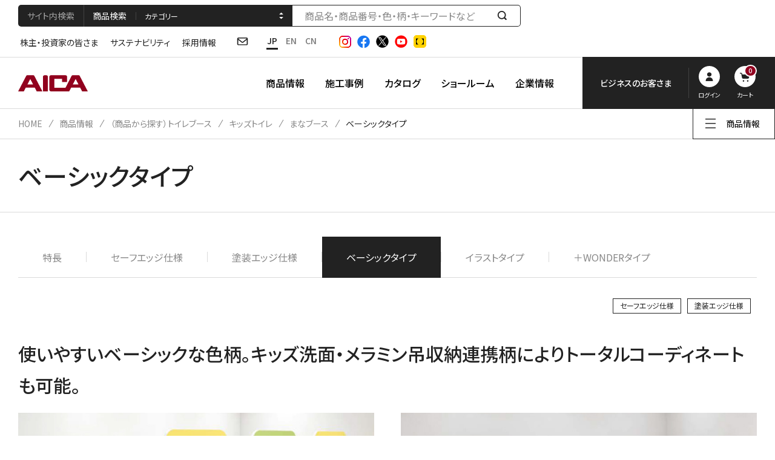

--- FILE ---
content_type: text/html; charset=UTF-8
request_url: https://www.aica.co.jp/products/wc-booth/kids-wc/mana-booth/basic/
body_size: 141365
content:
<!DOCTYPE html>
<html lang="ja">
<head>
<meta charset="utf-8">
<meta http-equiv="X-UA-Compatible" content="IE=edge">
<title>ベーシックタイプ | アイカ工業株式会社</title>
<meta name="description" content="アイカ工業のベーシックタイプです。アイカ工業の商品情報です。接着剤、補修・補強材、機能材料等の化成品から、塗り壁、メラミン化粧板、不燃建材、化粧フィルム、塗り床等の建装・建築素材まで多彩な商品をご案内。">
<meta name="keywords" content="">
<meta name="viewport" content="width=device-width,initial-scale=1">
<meta name="format-detection" content="telephone=no">
<meta property="og:type" content="article">
<meta property="og:title" content="ベーシックタイプ | アイカ工業株式会社">
<meta property="og:site_name" content="アイカ工業株式会社">
<meta property="og:url" content="https://www.aica.co.jp/products/wc-booth/kids-wc/mana-booth/basic/">
<meta property="og:description" content="アイカ工業のベーシックタイプです。アイカ工業の商品情報です。接着剤、補修・補強材、機能材料等の化成品から、塗り壁、メラミン化粧板、不燃建材、化粧フィルム、塗り床等の建装・建築素材まで多彩な商品をご案内。">
<meta property="og:image" content="https://www.aica.co.jp/assets/images/ogp.jpg">
<meta name="mtea:params" content='{"blog_id":"7","posttype":"page","page_id":"514","folder_id":"444"}'>
<link rel="stylesheet" href="/assets/css/common.css">
<link rel="stylesheet" href="/assets/css/unique/ja.css">
<link rel="stylesheet" href="/assets/css/unique/products.css">
<!-- Google Tag Manager -->
<script>
document.addEventListener('aicaApiLoad', function() {
(function(w,d,s,l,i){w[l]=w[l]||[];w[l].push({'gtm.start':
new Date().getTime(),event:'gtm.js'});var f=d.getElementsByTagName(s)[0],
j=d.createElement(s),dl=l!='dataLayer'?'&l='+l:'';j.async=true;j.src=
'https://www.googletagmanager.com/gtm.js?id='+i+dl;f.parentNode.insertBefore(j,f);
})(window,document,'script','dataLayer','GTM-MCPVCJV');
});
</script>
<!-- End Google Tag Manager -->
<script type="text/javascript" src="//d.rcmd.jp/aica.co.jp/item/recommend.js" charset="UTF-8"></script>
</head>
<body id="top" class="layout-col1">
<!-- Google Tag Manager (noscript) -->
<noscript><iframe src="https://www.googletagmanager.com/ns.html?id=GTM-MCPVCJV"
height="0" width="0" style="display:none;visibility:hidden"></iframe></noscript>
<!-- End Google Tag Manager (noscript) -->
<noscript>JavascriptがOFFのため正しく表示されない可能性があります。</noscript>
<!-- [ WRAP ] -->
<div id="l-wrap">
<!-- [ GLOBAL HEADER ] -->
<header id="l-header">
<div class="header-overlay"></div>
<div class="header-top">
<div class="top-inner">
<div class="top-search">
<div class="m-box-search3 search-add-head" data-tab="anim-none">
<div class="search-head" data-tab-wrap>
<div class="head-inner">
<a href="#header_search_all" class="head-ttl" data-tab-btn>サイト内検索</a>
<a href="#header_product-search1" class="head-ttl is-active" data-tab-btn>商品検索</a>
<div class="head-select">
<select name="search_tab" class="select-inner" data-product-search-category="header_product-search1">
<option value="all">カテゴリー</option>
<option value="a">化粧板・不燃材・建材柄検索</option>
<option value="b">ジョリパット・クライマテリアパターン検索</option>
<option value="g">その他サンプル請求</option>
<option value="c">塗り床材・防水材×用途検索</option>
<option value="d">建築土木補修補強工法×用途検索</option>
<option value="e">接着剤×用途検索</option>
<option value="f">機能材料・フェノール×用途検索</option>
</select>
</div>
</div>
</div>
<div class="search-wrap" data-content>
<div class="search-inner" id="header_search_all">
<form action="/search/">
<input type="text" name="q" class="search-txt" id="probo-header-top" />
<button class="search-btn" type="submit"><span class="btn-txt">検索する</span></button>
</form>
</div>
<div class="search-inner is-active" id="header_product-search1">
<form action="/product_search/">
<input type="hidden" name="search_tab" value="all" />
<input type="text" name="q" class="search-txt" placeholder="商品名・商品番号・色・柄・キーワードなど" id="popfind-header-top" />
<button class="search-btn" type="submit"><span class="btn-txt">検索する</span></button>
</form>
</div>
</div>
</div>
</div>
<div class="top-wrap">
<nav class="top-gnav" aria-label="Sub Navigation">
<ul class="gnav-list">
<li class="list-item">
<a href="/company/ir/" class="item-inner">株主・投資家の皆さま</a>
</li>
<li class="list-item">
<a href="/company/sustainability/" class="item-inner">サステナビリティ</a>
</li>
<li class="list-item">
<a href="/company/careers/" class="item-inner">採用情報</a>
</li>
</ul>
</nav>
<div class="top-pcmenu">
<div class="pcmenu-list">
<div class="list-item item-contact">
<a href="/contact/" class="contact-inner"><img src="/assets/svg/i_mail2.svg" alt="Contact" /></a>
</div>
<div class="list-item item-lang">
<ul class="lang-list">
<li class="list-item">
<a href="/" class="item-inner is-active" hreflang="ja" aria-label="日本語">JP</a>
</li>
<li class="list-item">
<a href="/english/" class="item-inner" hreflang="en" aria-label="English">EN</a>
</li>
<li class="list-item">
<a href="/chinese/" class="item-inner" hreflang="zh-cn" aria-label="Chinese">CN</a>
</li>
</ul>
</div>
<div class="list-item item-sns">
<ul class="sns-list">
<li class="list-item item-instagram">
<a href="https://www.instagram.com/aica.official/" class="item-inner" target="_blank">
<img src="/assets/images/i_instagram.png" alt="Instagram" />
</a>
</li>
<li class="list-item item-facebook">
<a href="https://www.facebook.com/AICA.KOGYO/" class="item-inner" target="_blank">
<img src="/assets/svg/i_facebook.svg" alt="Facebook" />
</a>
</li>
<li class="list-item item-twitter">
<a href="https://twitter.com/aica_kogyo" class="item-inner" target="_blank">
<img src="/assets/svg/i_twitter.svg" alt="X" />
</a>
</li>
<li class="list-item item-youTube">
<a href="https://www.youtube.com/channel/UCixXP99ulp_efi7llWLXPWw/videos" class="item-inner" target="_blank">
<img src="/assets/svg/i_youtube.svg" alt="YouTube" />
</a>
</li>
<li class="list-item item-tecture">
<a href="https://www.tecture.jp/users/18/lists" class="item-inner" target="_blank">
<img src="/assets/images/i_tecture.png" alt="Tecture" />
</a>
</li>
</ul>
</div>
</div>
</div>
</div>
</div>
</div>
<div class="header-bottom">
<div class="bottom-inner">
<p class="bottom-logo">
<a href="/" class="logo-inner">
<img src="/assets/svg/logo_header.svg" alt="" class="logo-img" />
</a>
</p>
<nav class="bottom-gnav" aria-label="Global Navigation">
<ul class="gnav-list">
<li class="list-item">
<button type="button" class="item-inner" data-gnav-toggle="products">商品情報</button>
<div class="item-modal" data-header-gnav="products">
<div class="modal-inner">
<div class="modal-wrap">
<div class="modal-content">
<p class="content-ttl">
<span class="ttl-en">PRODUCTS</span>
<span class="ttl-jp">商品情報</span>
<span class="ttl-link">
<a href="/products/" class="m-btn-more more-in-gray"><span class="more-inner">VIEW MORE</span></a>
</span>
</p>
<div class="content-link">
<ul class="link-list">
<li class="list-item">
<a href="/products/#anc-2" class="item-inner">テーマから探す</a>
</li>
<li class="list-item">
<a href="/products/#anc-3" class="item-inner">施設から探す</a>
</li>
<li class="list-item">
<a href="/products/#anc-4" class="item-inner">用途から探す</a>
</li>
<li class="list-item">
<a href="/products/#anc-5" class="item-inner">カテゴリーから探す</a>
</li>
<li class="list-item">
<a href="/products/#anc-6" class="item-inner">ブランドから探す</a>
</li>
<li class="list-item">
<a href="/products/#l-products_news" class="item-inner">商品ニュース</a>
</li>
</ul>
</div>
</div>
<div class="modal-img"></div>
<div class="modal-close">
<button type="button" class="close-btn" data-gnav-close>
<span class="btn-txt">Close</span>
<span class="btn-img"></span>
</button>
</div>
</div>
</div>
</div>
</li>
<li class="list-item">
<button type="button" class="item-inner" data-gnav-toggle="construction">施工事例</button>
<div class="item-modal" data-header-gnav="construction">
<div class="modal-inner">
<div class="modal-wrap">
<div class="modal-content">
<p class="content-ttl">
<span class="ttl-en">CASE STUDY</span>
<span class="ttl-jp">施工事例</span>
<span class="ttl-link">
<a href="/construction/" class="m-btn-more more-in-gray"><span class="more-inner">VIEW MORE</span></a>
</span>
</p>
<div class="content-link">
<ul class="link-list">
<li class="list-item">
<a href="/construction/#anc-2" class="item-inner">施設から探す</a>
</li>
<li class="list-item">
<a href="/construction/#anc-4" class="item-inner">カテゴリーから探す</a>
</li>
</ul>
</div>
</div>
<div class="modal-img"></div>
<div class="modal-close">
<button type="button" class="close-btn" data-gnav-close>
<span class="btn-txt">Close</span>
<span class="btn-img"></span>
</button>
</div>
</div>
</div>
</div>
</li>
<li class="list-item">
<button type="button" class="item-inner" data-gnav-toggle="catalog">カタログ</button>
<div class="item-modal" data-header-gnav="catalog">
<div class="modal-inner">
<div class="modal-wrap">
<div class="modal-content">
<p class="content-ttl">
<span class="ttl-en">CATALOG</span>
<span class="ttl-jp">カタログ</span>
<span class="ttl-link">
<a href="/order/catalog/list" class="m-btn-more more-in-gray"><span class="more-inner">VIEW MORE</span></a>
</span>
</p>
<div class="content-link">
<ul class="link-list">
<li class="list-item">
<a href="/order/catalog/list" class="item-inner">カタログ・サンプル帳請求</a>
</li>
</ul>
</div>
</div>
<div class="modal-img"></div>
<div class="modal-close">
<button type="button" class="close-btn" data-gnav-close>
<span class="btn-txt">Close</span>
<span class="btn-img"></span>
</button>
</div>
</div>
</div>
</div>
</li>
<li class="list-item">
<button type="button" class="item-inner" data-gnav-toggle="show-room">ショールーム</button>
<div class="item-modal" data-header-gnav="show-room">
<div class="modal-inner">
<div class="modal-wrap">
<div class="modal-content">
<p class="content-ttl">
<span class="ttl-en">SHOWROOM</span>
<span class="ttl-jp">ショールーム</span>
<span class="ttl-link">
<a href="/show-room/" class="m-btn-more more-in-gray"><span class="more-inner">VIEW MORE</span></a>
</span>
</p>
<div class="content-link">
<ul class="link-list">
<li class="list-item">
<a href="/show-room/tokyo/" class="item-inner">東京ショールーム</a>
</li>
<li class="list-item">
<a href="/show-room/nagoya/" class="item-inner">名古屋ショールーム</a>
</li>
<li class="list-item">
<a href="/show-room/osaka/" class="item-inner">大阪ショールーム</a>
</li>
<li class="list-item">
<a href="/show-room/fukuoka/" class="item-inner">福岡ショールーム</a>
</li>
<li class="list-item">
<a href="/show-room/news/" class="item-inner">ショールームニュース</a>
</li>
<li class="list-item">
<a href="/show-room/#u-showroom-event" class="item-inner">展示会・イベント</a>
</li>
</ul>
</div>
</div>
<div class="modal-img"></div>
<div class="modal-close">
<button type="button" class="close-btn" data-gnav-close>
<span class="btn-txt">Close</span>
<span class="btn-img"></span>
</button>
</div>
</div>
</div>
</div>
</li>
<li class="list-item">
<button type="button" class="item-inner" data-gnav-toggle="company">企業情報</button>
<div class="item-modal" data-header-gnav="company">
<div class="modal-inner">
<div class="modal-wrap">
<div class="modal-content">
<p class="content-ttl">
<span class="ttl-en">ABOUT US</span>
<span class="ttl-jp">企業情報</span>
<span class="ttl-link">
<a href="/company" class="m-btn-more more-in-gray"><span class="more-inner">VIEW MORE</span></a>
</span>
</p>
<div class="content-link">
<ul class="link-list">
<li class="list-item">
<a href="/company/profile/" class="item-inner">会社案内</a>
</li>
<li class="list-item">
<a href="/company/philosophy/" class="item-inner">理念・戦略</a>
</li>
<li class="list-item">
<a href="/company/business/" class="item-inner">事業紹介</a>
</li>
<li class="list-item">
<a href="/company/ir/" class="item-inner">株主・投資家の皆さま</a>
</li>
<li class="list-item">
<a href="/company/sustainability/" class="item-inner">サステナビリティ</a>
</li>
<li class="list-item">
<a href="/company/careers/" class="item-inner">採用情報</a>
</li>
<li class="list-item">
<a href="/news/" class="item-inner">お知らせ</a>
</li>
</ul>
</div>
</div>
<div class="modal-img"></div>
<div class="modal-close">
<button type="button" class="close-btn" data-gnav-close>
<span class="btn-txt">Close</span>
<span class="btn-img"></span>
</button>
</div>
</div>
</div>
</div>
</li>
</ul>
</nav>
<div class="bottom-menu">
<div class="menu-item item-account">
<div class="account-inner">
<button type="button" class="account-info" data-gnav-toggle="support">
<span class="info-ttl">ビジネスのお客さま</span>
<span class="info-user" data-user-name-wrap>
ようこそ
<span class="user-name" data-user-name></span>
様
</span>
</button>
<div class="account-wrap">
<p class="account-info">
<span class="info-user" data-user-name-wrap>
ようこそ
<span class="user-name" data-user-name></span>
様
</span>
</p>
<div class="account-action">
<ul class="action-list">
<li class="list-item">
<a href="https://www.aica.co.jp/mypage/login/" class="item-btn btn-people" data-login>
<span class="btn-inner">
<span class="btn-img">
<img src="/assets/svg/i_people2.svg" alt="" class="btn-main" />
<img src="/assets/svg/i_people.svg" alt="" class="btn-top" />
</span>
<span class="btn-txt" data-login-text>ログイン</span>
</span>
</a>
</li>
<li class="list-item">
<a href="https://www.aica.co.jp/order/cart/" class="item-btn btn-cart">
<span class="btn-inner">
<span class="btn-img">
<img src="/assets/svg/i_cart2.svg" alt="" class="btn-main" />
<img src="/assets/svg/i_cart.svg" alt="" class="btn-top" />
<span class="img-num" data-user-cart>0</span>
</span>
<span class="btn-txt">カート</span>
</span>
</a>
</li>
</ul>
<p class="action-change">
<a href="https://www.aica.co.jp/mypage/useradd/edit" class="change-link" data-user-link>新規会員登録</a>
</p>
</div>
</div>
</div>
<div class="item-modal" data-header-gnav="support">
<div class="modal-inner">
<div class="modal-wrap">
<div class="modal-content">
<p class="content-ttl">
<span class="ttl-en" data-header-gnav-ttl>SUPPORT</span>
<span class="ttl-jp">ビジネスのお客さま</span>
<span class="ttl-link">
<a href="/support/" class="m-btn-more more-in-gray"><span class="more-inner">VIEW MORE</span></a>
</span>
</p>
<div class="content-link">
<ul class="link-list">
<li class="list-item">
<a href="/mypage/top/" class="item-inner">マイページ</a>
</li>
<li class="list-item">
<a href="/support/#anc-1" class="item-inner">商品を探す</a>
</li>
<li class="list-item">
<a href="/support/#anc-2" class="item-inner">技術資料・証明書ダウンロード・サンプル請求</a>
</li>
<li class="list-item">
<a href="/support/#anc-3" class="item-inner">各種サービス・商品シミュレーション</a>
</li>
<li class="list-item">
<a href="/support/#anc-4" class="item-inner">セミナー・イベント情報</a>
</li>
<li class="list-item">
<a href="/support/mail/" class="item-inner">メールマガジン</a>
</li>
<li class="list-item">
<a href="/support/contest/" class="item-inner">コンテスト</a>
</li>
</ul>
</div>
</div>
<div class="modal-support">
<div class="support-inner">
<div class="support-link">
<p class="link-head">
<span class="head-inner">商品検索サポート</span>
</p>
<ul class="link-body">
<li class="body-item">
<a href="/product_search/?search_tab=a" class="item-inner">化粧板・不燃材・建材柄検索（サンプル請求）</a>
</li>
<li class="body-item">
<a href="/product_search/?search_tab=b" class="item-inner">ジョリパット・クライマテリアパターン検索（塗板サンプル請求）</a>
</li>
<li class="body-item">
<a href="/product_search/?search_tab=g" class="item-inner">その他サンプル請求</a>
</li>
<li class="body-item">
<a href="/product_search/?search_tab=c" class="item-inner">塗り床材・防水材×用途検索</a>
</li>
<li class="body-item">
<a href="/product_search/?search_tab=d" class="item-inner">建築土木補修補強工法×用途検索</a>
</li>
<li class="body-item">
<a href="/product_search/?search_tab=e" class="item-inner">接着剤×用途検索</a>
</li>
<li class="body-item">
<a href="/product_search/?search_tab=f" class="item-inner">機能材料・フェノール×用途検索</a>
</li>
</ul>
</div>
</div>
</div>
<div class="modal-close">
<button type="button" class="close-btn" data-gnav-close>
<span class="btn-txt">Close</span>
<span class="btn-img"></span>
</button>
</div>
</div>
</div>
</div>
</div>
<div class="menu-item item-search">
<button type="button" class="item-inner" data-search-toggle>
<img src="/assets/svg/i_search.svg" alt="検索窓を開く" class="item-img img-open" />
<img src="/assets/svg/i_close2.svg" alt="検索窓を閉じる" class="item-img img-close" />
</button>
</div>
<div class="menu-item item-contact">
<a href="/contact/" class="item-inner">
<img src="/assets/svg/i_mail2.svg" alt="お問い合わせ" class="item-img" />
</a>
</div>
<div class="menu-item item-spmenu">
<button type="button" class="item-inner" data-spmenu-toggle>
<img src="/assets/svg/i_menu.svg" alt="メニューを開く" class="item-img img-open" />
<img src="/assets/svg/i_close2.svg" alt="メニューを閉じる" class="item-img img-close" />
</button>
</div>
</div>
</div>
</div>
<div class="header-lnav" data-lnav-wrap></div>
<div class="header-search" data-header-search>
<div class="search-inner">
<div class="search-wrap">
<div class="m-box-search3 search-add-head search-pcsize-large search-in-dark" data-tab="anim-none">
<div class="search-head" data-tab-wrap>
<div class="head-inner">
<a href="#header_search_all2" class="head-ttl" data-tab-btn>サイト内検索</a>
<a href="#header_product-search2" class="head-ttl is-active" data-tab-btn>商品検索</a>
<div class="head-select">
<select name="search_tab" class="select-inner" data-product-search-category="header_product-search2">
<option value="all">カテゴリー</option>
<option value="a">化粧板・不燃材・建材柄検索</option>
<option value="b">ジョリパット・クライマテリアパターン検索</option>
<option value="g">その他サンプル請求</option>
<option value="c">塗り床材・防水材×用途検索</option>
<option value="d">建築土木補修補強工法×用途検索</option>
<option value="e">接着剤×用途検索</option>
<option value="f">機能材料・フェノール×用途検索</option>
</select>
</div>
</div>
</div>
<div class="search-wrap" data-content>
<div class="search-inner" id="header_search_all2">
<form action="/search/">
<input type="text" name="q" class="search-txt" placeholder="" id="probo-header-bottom"  />
<button class="search-btn" type="submit"><span class="btn-txt">検索する</span></button>
</form>
</div>
<div class="search-inner is-active" id="header_product-search2">
<form action="/product_search/">
<input type="hidden" name="search_tab" value="all" />
<input type="text" name="q" class="search-txt" placeholder="商品名・商品番号・色・柄・キーワードなど" id="popfind-header-bottom" />
<button class="search-btn" type="submit"><span class="btn-txt">検索する</span></button>
</form>
</div>
</div>
</div>
</div>
</div>
</div>
<div class="header-spmenu" data-header-spmenu>
<div class="spmenu-inner">
<div class="spmenu-lang">
<div class="lang-inner">
<ul class="lang-list">
<li class="list-item">
<a href="/" class="item-inner is-active" hreflang="ja" aria-label="日本語">JP</a>
</li>
<li class="list-item">
<a href="/english/" class="item-inner" hreflang="en" aria-label="English">EN</a>
</li>
<li class="list-item">
<a href="/chinese/" class="item-inner" hreflang="zh-cn" aria-label="Chinese">CN</a>
</li>
</ul>
</div>
</div>
<div class="spmenu-account">
<div class="account-inner">
<p class="account-message" data-user-name-wrap>
ようこそ
<span class="message-name" data-user-name></span>
様
</p>
<div class="account-action">
<ul class="action-list">
<li class="list-item">
<a href="https://www.aica.co.jp/mypage/login/" class="item-btn btn-people" data-login>
<span class="btn-inner">
<span class="btn-img"><img src="/assets/svg/i_people.svg" alt="" /></span>
<span class="btn-txt" data-login-text>ログイン</span>
</span>
</a>
</li>
<li class="list-item">
<a href="https://www.aica.co.jp/order/cart/" class="item-btn btn-cart">
<span class="btn-inner">
<span class="btn-img">
<img src="/assets/svg/i_cart.svg" alt="" />
<span class="img-num" data-user-cart>0</span>
</span>
<span class="btn-txt">カート</span>
</span>
</a>
</li>
</ul>
</div>
<p class="action-change">
<a href="https://www.aica.co.jp/mypage/useradd/edit" class="change-link" data-user-link>新規会員登録</a>
</p>
</div>
</div>
<div class="spmenu-top">
<div class="top-inner">
<div class="top-link">
<div class="link-wrap ">
<div class="link-item">
<p class="item-head">
<a href="/products/" class="head-inner">商品情報</a>
</p>
</div>
<div class="link-item">
<p class="item-head">
<a href="/construction/" class="head-inner">施工事例</a>
</p>
</div>
<div class="link-item">
<p class="item-head">
<a href="/order/catalog/list" class="head-inner">カタログ・サンプル帳請求</a>
</p>
</div>
<div class="link-item">
<p class="item-head">
<a href="/show-room/" class="head-inner">ショールーム</a>
</p>
</div>
<div class="link-item">
<p class="item-head">
<a href="/company/" class="head-inner">企業情報</a>
</p>
<div class="item-body body-open">
<ul class="body-list">
<li class="list-item">
<a href="/company/ir/" class="item-inner">株主・投資家の皆さま</a>
</li>
<li class="list-item">
<a href="/company/sustainability/" class="item-inner">サステナビリティ</a>
</li>
<li class="list-item">
<a href="/company/careers/" class="item-inner">採用情報</a>
</li>
</ul>
</div>
</div>
<div class="link-item">
<p class="item-head">
<a href="/support/" class="head-inner">ビジネスのお客さま</a>
</p>
</div>
<div class="link-item">
<p class="item-head">
<span class="head-inner">ニュース</span>
</p>
<div class="item-body body-open">
<ul class="body-list">
<li class="list-item">
<a href="/news/" class="item-inner">お知らせ</a>
</li>
<li class="list-item">
<a href="/products/#l-products_news" class="item-inner">商品</a>
</li>
<li class="list-item">
<a href="/show-room/news/" class="item-inner">ショールーム</a>
</li>
<li class="list-item">
<a href="/company/ir/news/" class="item-inner">IR</a>
</li>
<li class="list-item">
<a href="/company/careers/news/" class="item-inner">採用</a>
</li>
</ul>
</div>
</div>
</div>
</div>
</div>
</div>
<div class="spmenu-bottom">
<div class="bottom-inner">
<div class="bottom-link">
<ul class="link-list">
<li class="list-item">
<a href="/privacy/" class="item-inner">プライバシーポリシー</a>
</li>
<li class="list-item">
<a href="/social/" class="item-inner">ソーシャルメディア</a>
</li>
<li class="list-item">
<a href="/about/" class="item-inner">サイトのご利用について</a>
</li>
<li class="list-item">
<a href="/sitemap/" class="item-inner">サイトマップ</a>
</li>
</ul>
</div>
</div>
</div>
</div>
</div>
</header>
<div data-lnav-html>
<div class="lnav-inner">
<button type="button" class="lnav-btn" data-lnav-toggle><span class="btn-inner">商品情報</span></button>
</div>
<div class="lnav-modal" data-lnav>
<div class="modal-inner">
<p class="modal-ttl">
<a href="/products/" class="ttl-inner">商品情報</a>
</p>
<ul class="modal-list">
<li>
<a href="/products/theme/virus/" class="has-child"><span>テーマで探す</span></a>
<ul>
<li>
<a href="/products/theme/virus/">（テーマで探す）ウイルス細菌対策</a>
</li>
<li>
<a href="/products/theme/deodorize/">（テーマで探す）消臭</a>
</li>
<li>
<a href="/products/theme/construction-saving/">（テーマで探す）省施工</a>
</li>
<li>
<a href="/products/theme/diy/">（テーマで探す）DIY</a>
</li>
<li>
<a href="/products/theme/remodeling/">（テーマで探す）リフォーム・改修</a>
</li>
<li>
<a href="/products/theme/new-collection/">NEW ARRIVALS</a>
</li>
<li>
<a href="/products/theme/energy-saving/">（テーマで探す）省エネ </a>
</li>
</ul>
</li>
<li>
<a href="/products/institution/transportation/" class="has-child"><span>施設から探す</span></a>
<ul>
<li>
<a href="/products/institution/transportation/">（施設から探す）交通施設</a>
</li>
<li>
<a href="/products/institution/education/">（施設から探す）教育・育児</a>
</li>
<li>
<a href="/products/institution/medical/">（施設から探す）医療・介護施設</a>
</li>
<li>
<a href="/products/institution/office/">（施設から探す）オフィス・複合施設ビル</a>
</li>
<li>
<a href="/products/institution/hotels/">（施設から探す）ホテル・宿泊施設</a>
</li>
<li>
<a href="/products/institution/housing/">（施設から探す）住宅（戸建・集合）</a>
</li>
</ul>
</li>
<li>
<a href="/products/use/for-cosmetics/" class="has-child"><span>用途から探す</span></a>
<ul>
<li>
<a href="/products/use/for-cosmetics/">（用途から探す）化粧品向け</a>
</li>
<li>
<a href="/products/use/electronic-material/">（用途から探す）電子材料</a>
</li>
<li>
<a href="/products/use/industrial-use/">（用途から探す）工業用途</a>
</li>
<li>
<a href="/products/use/for-automobiles/">自動車向け</a>
</li>
<li>
<a href="/products/use/for-daily-necessities/" class="has-child">日用品向け</a>
<ul>
<li>
<a href="/products/use/for-daily-necessities/aicapureresin/">アイカピュアレジン</a>
</li>
</ul>
</li>
</ul>
</li>
<li>
<a href="/products/veneer/melamine/" class="has-child"><span>（商品から探す）化粧板・化粧ボード</span></a>
<ul>
<li>
<a href="/products/veneer/melamine/" class="has-child">メラミン化粧板</a>
<ul>
<li>
<a href="/products/veneer/melamine/celsus/feature/" class="has-child">セルサス</a>
<ul>
<li>
<a href="/products/veneer/melamine/celsus/feature/">概要・特長</a>
</li>
<li>
<a href="/products/veneer/melamine/celsus/document/">資料</a>
</li>
<li>
<a href="/products/veneer/melamine/celsus/lineup/">ラインナップ</a>
</li>
</ul>
</li>
<li>
<a href="/products/veneer/melamine/premium/feature/" class="has-child">セルサスプレミアムテクスチャー</a>
<ul>
<li>
<a href="/products/veneer/melamine/premium/feature/">概要・特長</a>
</li>
<li>
<a href="/products/veneer/melamine/premium/document/">資料</a>
</li>
<li>
<a href="/products/veneer/melamine/premium/lineup/">ラインナップ</a>
</li>
</ul>
</li>
<li>
<a href="/products/veneer/melamine/aicavirutect-plus/feature/" class="has-child">アイカウイルテクトPlus</a>
<ul>
<li>
<a href="/products/veneer/melamine/aicavirutect-plus/feature/">概要・特長</a>
</li>
<li>
<a href="/products/veneer/melamine/aicavirutect-plus/document/">資料</a>
</li>
<li>
<a href="/products/veneer/melamine/aicavirutect-plus/lineup/">ラインナップ</a>
</li>
</ul>
</li>
<li>
<a href="/products/veneer/melamine/melaclin/feature/" class="has-child">メラクリン</a>
<ul>
<li>
<a href="/products/veneer/melamine/melaclin/feature/">概要・特長</a>
</li>
<li>
<a href="/products/veneer/melamine/melaclin/document/">資料</a>
</li>
<li>
<a href="/products/veneer/melamine/melaclin/lineup/">ラインナップ</a>
</li>
</ul>
</li>
<li>
<a href="/products/veneer/melamine/melatack/feature/" class="has-child">メラタック</a>
<ul>
<li>
<a href="/products/veneer/melamine/melatack/feature/">概要・特長</a>
</li>
<li>
<a href="/products/veneer/melamine/melatack/document/">資料</a>
</li>
<li>
<a href="/products/veneer/melamine/melatack/lineup/">ラインナップ</a>
</li>
</ul>
</li>
<li>
<a href="/products/veneer/melamine/flaretect/feature/" class="has-child">フレアテクト</a>
<ul>
<li>
<a href="/products/veneer/melamine/flaretect/feature/">概要・特長</a>
</li>
<li>
<a href="/products/veneer/melamine/flaretect/document/">資料</a>
</li>
<li>
<a href="/products/veneer/melamine/flaretect/lineup/">ラインナップ</a>
</li>
</ul>
</li>
<li>
<a href="/products/veneer/melamine/magnet-melamine/feature/" class="has-child">マグネットメラミンEV</a>
<ul>
<li>
<a href="/products/veneer/melamine/magnet-melamine/feature/">概要・特長</a>
</li>
<li>
<a href="/products/veneer/melamine/magnet-melamine/document/">資料</a>
</li>
<li>
<a href="/products/veneer/melamine/magnet-melamine/lineup/">ラインナップ</a>
</li>
</ul>
</li>
<li>
<a href="/products/veneer/melamine/scratchless/feature/" class="has-child">スクラッチレス</a>
<ul>
<li>
<a href="/products/veneer/melamine/scratchless/feature/">概要・特長</a>
</li>
<li>
<a href="/products/veneer/melamine/scratchless/document/">資料</a>
</li>
<li>
<a href="/products/veneer/melamine/scratchless/lineup/">ラインナップ</a>
</li>
</ul>
</li>
<li>
<a href="/products/veneer/melamine/melamine/lineup/" class="has-child">アイカメラミン化粧板</a>
<ul>
<li>
<a href="/products/veneer/melamine/melamine/lineup/">ラインナップ</a>
</li>
<li>
<a href="/products/veneer/melamine/melamine/document/">資料</a>
</li>
</ul>
</li>
<li>
<a href="/products/veneer/melamine/aicacaribbean/lineup/" class="has-child">アイカラビアン</a>
<ul>
<li>
<a href="/products/veneer/melamine/aicacaribbean/lineup/">ラインナップ</a>
</li>
<li>
<a href="/products/veneer/melamine/aicacaribbean/document/">資料</a>
</li>
</ul>
</li>
<li>
<a href="/products/veneer/melamine/aicametal/lineup/" class="has-child">メタル化粧板</a>
<ul>
<li>
<a href="/products/veneer/melamine/aicametal/lineup/">ラインナップ</a>
</li>
<li>
<a href="/products/veneer/melamine/aicametal/document/">資料</a>
</li>
</ul>
</li>
<li>
<a href="/products/veneer/melamine/color-systemfit/feature/" class="has-child">カラーシステムフィット</a>
<ul>
<li>
<a href="/products/veneer/melamine/color-systemfit/feature/">概要・特長</a>
</li>
<li>
<a href="/products/veneer/melamine/color-systemfit/document/">資料</a>
</li>
<li>
<a href="/products/veneer/melamine/color-systemfit/lineup/">ラインナップ</a>
</li>
</ul>
</li>
<li>
<a href="/products/veneer/melamine/color-system-melamine/lineup/" class="has-child">カラーシステムクラシック</a>
<ul>
<li>
<a href="/products/veneer/melamine/color-system-melamine/lineup/">ラインナップ</a>
</li>
<li>
<a href="/products/veneer/melamine/color-system-melamine/document/">資料</a>
</li>
</ul>
</li>
<li>
<a href="/products/veneer/melamine/veltouch/feature/" class="has-child">ベルタッチ</a>
<ul>
<li>
<a href="/products/veneer/melamine/veltouch/feature/">概要・特長</a>
</li>
<li>
<a href="/products/veneer/melamine/veltouch/document/">資料</a>
</li>
<li>
<a href="/products/veneer/melamine/veltouch/lineup/">ラインナップ</a>
</li>
</ul>
</li>
<li>
<a href="/products/veneer/melamine/chemitect/feature/" class="has-child">ケミテクト</a>
<ul>
<li>
<a href="/products/veneer/melamine/chemitect/feature/">概要・特長</a>
</li>
<li>
<a href="/products/veneer/melamine/chemitect/document/">資料</a>
</li>
<li>
<a href="/products/veneer/melamine/chemitect/lineup/">ラインナップ</a>
</li>
</ul>
</li>
<li>
<a href="/products/veneer/melamine/compact/feature/" class="has-child">コンパクト</a>
<ul>
<li>
<a href="/products/veneer/melamine/compact/feature/">概要・特長</a>
</li>
</ul>
</li>
<li>
<a href="/products/veneer/melamine/grafica/feature/" class="has-child">グラフィカ</a>
<ul>
<li>
<a href="/products/veneer/melamine/grafica/feature/">概要・特長</a>
</li>
<li>
<a href="/products/veneer/melamine/grafica/important-point/">注意事項</a>
</li>
<li>
<a href="/products/veneer/melamine/grafica/counter/">グラフィカカウンター</a>
</li>
</ul>
</li>
<li>
<a href="/products/veneer/melamine/specification/" class="has-child">仕様一覧</a>
<ul>
<li>
<a href="/products/veneer/melamine/specification/lineup/">ラインナップ</a>
</li>
</ul>
</li>
<li>
<a href="/products/veneer/melamine/important-point/">メラミン化粧板をご使用になる際の注意点</a>
</li>
<li>
<a href="/products/veneer/melamine/feature/">特長</a>
</li>
</ul>
</li>
<li>
<a href="/products/veneer/plywood/" class="has-child">ポリ板・化粧ボード</a>
<ul>
<li>
<a href="/products/veneer/plywood/feature/">概要・特長</a>
</li>
<li>
<a href="/products/veneer/plywood/bbq/feature/" class="has-child">マーレスボードPT・プレミアムテクスチャー</a>
<ul>
<li>
<a href="/products/veneer/plywood/bbq/feature/">概要・特長</a>
</li>
<li>
<a href="/products/veneer/plywood/bbq/document/">資料</a>
</li>
<li>
<a href="/products/veneer/plywood/bbq/lineup/">ラインナップ</a>
</li>
</ul>
</li>
<li>
<a href="/products/veneer/plywood/bby/feature/" class="has-child">マーレスボードウイルテクト（単色）</a>
<ul>
<li>
<a href="/products/veneer/plywood/bby/feature/">概要・特長</a>
</li>
<li>
<a href="/products/veneer/plywood/bby/document/">資料</a>
</li>
<li>
<a href="/products/veneer/plywood/bby/lineup/">ラインナップ</a>
</li>
</ul>
</li>
<li>
<a href="/products/veneer/plywood/bb/feature/" class="has-child">マーレスボード</a>
<ul>
<li>
<a href="/products/veneer/plywood/bb/feature/">概要・特長</a>
</li>
<li>
<a href="/products/veneer/plywood/bb/document/">資料</a>
</li>
<li>
<a href="/products/veneer/plywood/bb/lineup/">ラインナップ</a>
</li>
</ul>
</li>
<li>
<a href="/products/veneer/plywood/new/feature/" class="has-child">JWボードプレミアムテクスチャー</a>
<ul>
<li>
<a href="/products/veneer/plywood/new/feature/">概要・特長</a>
</li>
<li>
<a href="/products/veneer/plywood/new/document/">資料</a>
</li>
<li>
<a href="/products/veneer/plywood/new/lineup/">ラインナップ</a>
</li>
</ul>
</li>
<li>
<a href="/products/veneer/plywood/lp/feature/" class="has-child">ラビアンポリ</a>
<ul>
<li>
<a href="/products/veneer/plywood/lp/feature/">概要・特長</a>
</li>
<li>
<a href="/products/veneer/plywood/lp/lineup/">ラインナップ</a>
</li>
<li>
<a href="/products/veneer/plywood/lp/document/">資料</a>
</li>
</ul>
</li>
<li>
<a href="/products/veneer/plywood/ma/feature/" class="has-child">アイカハイグロスポリ木目</a>
<ul>
<li>
<a href="/products/veneer/plywood/ma/feature/">概要・特長</a>
</li>
<li>
<a href="/products/veneer/plywood/ma/document/">資料</a>
</li>
<li>
<a href="/products/veneer/plywood/ma/lineup/">ラインナップ</a>
</li>
</ul>
</li>
<li>
<a href="/products/veneer/plywood/ap/lineup/" class="has-child">アイカポリ（木目フラット）</a>
<ul>
<li>
<a href="/products/veneer/plywood/ap/lineup/">ラインナップ</a>
</li>
<li>
<a href="/products/veneer/plywood/ap/document/">資料</a>
</li>
</ul>
</li>
<li>
<a href="/products/veneer/plywood/rk/lineup/" class="has-child">カラーフィットポリ</a>
<ul>
<li>
<a href="/products/veneer/plywood/rk/lineup/">ラインナップ</a>
</li>
<li>
<a href="/products/veneer/plywood/rk/document/">資料</a>
</li>
</ul>
</li>
<li>
<a href="/products/veneer/plywood/rb/lineup/" class="has-child">アイカハイボード</a>
<ul>
<li>
<a href="/products/veneer/plywood/rb/lineup/">ラインナップ</a>
</li>
<li>
<a href="/products/veneer/plywood/rb/document/">資料</a>
</li>
</ul>
</li>
<li>
<a href="/products/veneer/plywood/mr/feature/" class="has-child">アイカハイグロスポリ単色</a>
<ul>
<li>
<a href="/products/veneer/plywood/mr/feature/">概要・特徴</a>
</li>
<li>
<a href="/products/veneer/plywood/mr/document/">資料</a>
</li>
<li>
<a href="/products/veneer/plywood/mr/lineup/">ラインナップ</a>
</li>
</ul>
</li>
<li>
<a href="/products/veneer/plywood/pt/lineup/" class="has-child">パールトーンポリ</a>
<ul>
<li>
<a href="/products/veneer/plywood/pt/lineup/">ラインナップ</a>
</li>
<li>
<a href="/products/veneer/plywood/pt/document/">資料</a>
</li>
</ul>
</li>
<li>
<a href="/products/veneer/plywood/umup/lineup/" class="has-child">アイカメタリックポリ</a>
<ul>
<li>
<a href="/products/veneer/plywood/umup/lineup/">ラインナップ</a>
</li>
<li>
<a href="/products/veneer/plywood/umup/document/">資料</a>
</li>
</ul>
</li>
<li>
<a href="/products/veneer/plywood/rj/lineup/" class="has-child">ソフトラインポリ</a>
<ul>
<li>
<a href="/products/veneer/plywood/rj/lineup/">ラインナップ</a>
</li>
<li>
<a href="/products/veneer/plywood/rj/document/">資料</a>
</li>
</ul>
</li>
<li>
<a href="/products/veneer/plywood/zf/lineup/" class="has-child">ラビアンポリ（点描調）</a>
<ul>
<li>
<a href="/products/veneer/plywood/zf/lineup/">ラインナップ</a>
</li>
<li>
<a href="/products/veneer/plywood/zf/document/">資料</a>
</li>
</ul>
</li>
<li>
<a href="/products/veneer/plywood/rbn/lineup/" class="has-child">ノンスチポリ</a>
<ul>
<li>
<a href="/products/veneer/plywood/rbn/lineup/">ラインナップ</a>
</li>
<li>
<a href="/products/veneer/plywood/rbn/document/">資料</a>
</li>
</ul>
</li>
<li>
<a href="/products/veneer/plywood/specification/">仕様一覧</a>
</li>
</ul>
</li>
<li>
<a href="/products/veneer/aicar/feature/" class="has-child">アイカアール</a>
<ul>
<li>
<a href="/products/veneer/aicar/feature/">概要・特長</a>
</li>
<li>
<a href="/products/veneer/aicar/lineup/">ラインナップ</a>
</li>
<li>
<a href="/products/veneer/aicar/document/">資料</a>
</li>
</ul>
</li>
<li>
<a href="/products/veneer/koguchi/" class="has-child">木口化粧材</a>
<ul>
<li>
<a href="/products/veneer/koguchi/jwflex-metal/lineup/" class="has-child">アイカJWフレキ（メタル調）</a>
<ul>
<li>
<a href="/products/veneer/koguchi/jwflex-metal/lineup/">ラインナップ</a>
</li>
<li>
<a href="/products/veneer/koguchi/jwflex-metal/document/">資料</a>
</li>
</ul>
</li>
<li>
<a href="/products/veneer/koguchi/colorsystem-flex/lineup/" class="has-child">カラーシステムフレキ</a>
<ul>
<li>
<a href="/products/veneer/koguchi/colorsystem-flex/lineup/">ラインナップ</a>
</li>
<li>
<a href="/products/veneer/koguchi/colorsystem-flex/document/">資料</a>
</li>
</ul>
</li>
<li>
<a href="/products/veneer/koguchi/colorfit-flex/lineup/" class="has-child">カラーフィットフレキ</a>
<ul>
<li>
<a href="/products/veneer/koguchi/colorfit-flex/lineup/">ラインナップ</a>
</li>
<li>
<a href="/products/veneer/koguchi/colorfit-flex/document/">資料</a>
</li>
</ul>
</li>
<li>
<a href="/products/veneer/koguchi/flex-emboss/lineup/" class="has-child">アイカフレキ（エンボスタイプ）</a>
<ul>
<li>
<a href="/products/veneer/koguchi/flex-emboss/lineup/">ラインナップ</a>
</li>
<li>
<a href="/products/veneer/koguchi/flex-emboss/document/">資料</a>
</li>
</ul>
</li>
<li>
<a href="/products/veneer/koguchi/flex-flat/lineup/" class="has-child">アイカフレキ（フラットタイプ）</a>
<ul>
<li>
<a href="/products/veneer/koguchi/flex-flat/lineup/">ラインナップ</a>
</li>
<li>
<a href="/products/veneer/koguchi/flex-flat/document/">資料</a>
</li>
</ul>
</li>
<li>
<a href="/products/veneer/koguchi/daplex-flat/lineup/" class="has-child">ダプレックス（フラットタイプ）</a>
<ul>
<li>
<a href="/products/veneer/koguchi/daplex-flat/lineup/">ラインナップ</a>
</li>
<li>
<a href="/products/veneer/koguchi/daplex-flat/document/">資料</a>
</li>
</ul>
</li>
<li>
<a href="/products/veneer/koguchi/daplex-emboss/lineup/" class="has-child">ダプレックス（エンボスタイプ）</a>
<ul>
<li>
<a href="/products/veneer/koguchi/daplex-emboss/lineup/">ラインナップ</a>
</li>
<li>
<a href="/products/veneer/koguchi/daplex-emboss/document/">資料</a>
</li>
</ul>
</li>
<li>
<a href="/products/veneer/koguchi/colorfit-daplex/lineup/" class="has-child">カラーフィットダプレックス</a>
<ul>
<li>
<a href="/products/veneer/koguchi/colorfit-daplex/lineup/">ラインナップ</a>
</li>
<li>
<a href="/products/veneer/koguchi/colorfit-daplex/document/">資料</a>
</li>
</ul>
</li>
<li>
<a href="/products/veneer/koguchi/daplex-colorsystem/lineup/" class="has-child">カラーシステムダプレックス</a>
<ul>
<li>
<a href="/products/veneer/koguchi/daplex-colorsystem/lineup/">ラインナップ</a>
</li>
<li>
<a href="/products/veneer/koguchi/daplex-colorsystem/document/">資料</a>
</li>
</ul>
</li>
<li>
<a href="/products/veneer/koguchi/daplex-zf/lineup/" class="has-child">ダプレックス（点描調）</a>
<ul>
<li>
<a href="/products/veneer/koguchi/daplex-zf/lineup/">ラインナップ</a>
</li>
<li>
<a href="/products/veneer/koguchi/daplex-zf/document/">資料</a>
</li>
</ul>
</li>
<li>
<a href="/products/veneer/koguchi/jwdaplex-metal/lineup/" class="has-child">JWダプレックス（メタル調）</a>
<ul>
<li>
<a href="/products/veneer/koguchi/jwdaplex-metal/lineup/">ラインナップ</a>
</li>
<li>
<a href="/products/veneer/koguchi/jwdaplex-metal/document/">資料</a>
</li>
</ul>
</li>
<li>
<a href="/products/veneer/koguchi/rincle-edge/lineup/" class="has-child">リンクルエッジ</a>
<ul>
<li>
<a href="/products/veneer/koguchi/rincle-edge/lineup/">ラインナップ</a>
</li>
<li>
<a href="/products/veneer/koguchi/rincle-edge/document/">資料</a>
</li>
</ul>
</li>
<li>
<a href="/products/veneer/koguchi/mili-width/">ミリ幅クイック対応・加工／施工ガイド</a>
</li>
<li>
<a href="/products/veneer/koguchi/specification/flex-daplex/" class="has-child">仕様一覧</a>
<ul>
<li>
<a href="/products/veneer/koguchi/specification/flex-daplex/">フレキ・ダップ</a>
</li>
<li>
<a href="/products/veneer/koguchi/specification/rincle-edge/">リンクルエッジ</a>
</li>
</ul>
</li>
</ul>
</li>
</ul>
</li>
<li>
<a href="/products/wall/melamine-n-veneer/" class="has-child"><span>（商品から探す）壁面材・不燃化粧板</span></a>
<ul>
<li>
<a href="/products/wall/melamine-n-veneer/" class="has-child">不燃化粧板・3mm厚（セラール）</a>
<ul>
<li>
<a href="/products/wall/melamine-n-veneer/feature/">概要・特長</a>
</li>
<li>
<a href="/products/wall/melamine-n-veneer/ontile/">セラールONタイル工法</a>
</li>
<li>
<a href="/products/wall/melamine-n-veneer/specification/">仕様一覧</a>
</li>
<li>
<a href="/products/wall/melamine-n-veneer/cerarl/feature/" class="has-child">セラール（一般）</a>
<ul>
<li>
<a href="/products/wall/melamine-n-veneer/cerarl/feature/">概要・特長</a>
</li>
<li>
<a href="/products/wall/melamine-n-veneer/cerarl/document/">資料</a>
</li>
<li>
<a href="/products/wall/melamine-n-veneer/cerarl/lineup/">ラインナップ</a>
</li>
</ul>
</li>
<li>
<a href="/products/wall/melamine-n-veneer/celsus-type/feature/" class="has-child">セラールセルサス（指紋レス）</a>
<ul>
<li>
<a href="/products/wall/melamine-n-veneer/celsus-type/feature/">概要・特長</a>
</li>
<li>
<a href="/products/wall/melamine-n-veneer/celsus-type/document/">資料</a>
</li>
<li>
<a href="/products/wall/melamine-n-veneer/celsus-type/lineup/">ラインナップ</a>
</li>
</ul>
</li>
<li>
<a href="/products/wall/melamine-n-veneer/celsus-odoreli/feature/" class="has-child">セラール消臭タイプ　石目・木目</a>
<ul>
<li>
<a href="/products/wall/melamine-n-veneer/celsus-odoreli/feature/">概要・特長</a>
</li>
<li>
<a href="/products/wall/melamine-n-veneer/celsus-odoreli/document/">資料</a>
</li>
<li>
<a href="/products/wall/melamine-n-veneer/celsus-odoreli/lineup/">ラインナップ</a>
</li>
</ul>
</li>
<li>
<a href="/products/wall/melamine-n-veneer/cerarl-r-edge/feature/" class="has-child">セラールRエッジ</a>
<ul>
<li>
<a href="/products/wall/melamine-n-veneer/cerarl-r-edge/feature/">概要・特長</a>
</li>
<li>
<a href="/products/wall/melamine-n-veneer/cerarl-r-edge/document/">資料</a>
</li>
<li>
<a href="/products/wall/melamine-n-veneer/cerarl-r-edge/lineup/">ラインナップ</a>
</li>
</ul>
</li>
<li>
<a href="/products/wall/melamine-n-veneer/cerarl_virutect/feature/" class="has-child">セラールウイルテクト</a>
<ul>
<li>
<a href="/products/wall/melamine-n-veneer/cerarl_virutect/feature/">概要・特長</a>
</li>
<li>
<a href="/products/wall/melamine-n-veneer/cerarl_virutect/document/">資料</a>
</li>
<li>
<a href="/products/wall/melamine-n-veneer/cerarl_virutect/lineup/">ラインナップ</a>
</li>
</ul>
</li>
<li>
<a href="/products/wall/melamine-n-veneer/cerarl_virutect_plus/feature/" class="has-child">セラールウイルテクトプラス</a>
<ul>
<li>
<a href="/products/wall/melamine-n-veneer/cerarl_virutect_plus/feature/">概要・特長</a>
</li>
<li>
<a href="/products/wall/melamine-n-veneer/cerarl_virutect_plus/document/">資料</a>
</li>
<li>
<a href="/products/wall/melamine-n-veneer/cerarl_virutect_plus/lineup/">ラインナップ</a>
</li>
</ul>
</li>
<li>
<a href="/products/wall/melamine-n-veneer/bathroom/feature/" class="has-child">セラールバスルーム壁・天井用</a>
<ul>
<li>
<a href="/products/wall/melamine-n-veneer/bathroom/feature/">概要・特長</a>
</li>
<li>
<a href="/products/wall/melamine-n-veneer/bathroom/document/">資料</a>
</li>
<li>
<a href="/products/wall/melamine-n-veneer/bathroom/lineup/">ラインナップ</a>
</li>
</ul>
</li>
<li>
<a href="/products/wall/melamine-n-veneer/graftype/feature/" class="has-child">セラールグラフィカ</a>
<ul>
<li>
<a href="/products/wall/melamine-n-veneer/graftype/feature/">概要・特長</a>
</li>
</ul>
</li>
<li>
<a href="/products/plus-wonder/feature/" class="has-child">＋WONDERセラール</a>
<ul>
<li>
<a href="/products/plus-wonder/feature/">＋WONDERセラール</a>
</li>
</ul>
</li>
<li>
<a href="/products/wall/melamine-n-veneer/grafsign/feature/" class="has-child">セラールグラフィカパターンオーダー</a>
<ul>
<li>
<a href="/products/wall/melamine-n-veneer/grafsign/feature/">概要・特長</a>
</li>
<li>
<a href="/products/wall/melamine-n-veneer/grafsign/toilet/">トイレシリーズ</a>
</li>
<li>
<a href="/products/wall/melamine-n-veneer/grafsign/education/">知育シリーズ</a>
</li>
</ul>
</li>
</ul>
</li>
<li>
<a href="/products/wall/cerarl_cellent/" class="has-child">不燃化粧板・3mm厚（セラール セレント）</a>
<ul>
<li>
<a href="/products/wall/cerarl_cellent/#headline-1635050179">セレントのブランドコンセプトと特長</a>
</li>
<li>
<a href="/products/wall/cerarl_cellent/lineup/">ラインナップ</a>
</li>
</ul>
</li>
<li>
<a href="/products/wall/magfino/" class="has-child">マグフィーノ</a>
<ul>
<li>
<a href="/products/wall/magfino/feature/">概要・特長</a>
</li>
<li>
<a href="/products/wall/magfino/document/">資料</a>
</li>
</ul>
</li>
<li>
<a href="/products/wall/n-veneer/" class="has-child">不燃化粧板・6mm厚（化粧けい酸カルシウム板）</a>
<ul>
<li>
<a href="/products/wall/n-veneer/specification/">仕様一覧</a>
</li>
<li>
<a href="/products/wall/n-veneer/ardica/feature/" class="has-child">アルディカ</a>
<ul>
<li>
<a href="/products/wall/n-veneer/ardica/feature/">概要・特長</a>
</li>
<li>
<a href="/products/wall/n-veneer/ardica/document/">資料</a>
</li>
<li>
<a href="/products/wall/n-veneer/ardica/lineup/">ラインナップ</a>
</li>
</ul>
</li>
<li>
<a href="/products/wall/n-veneer/n-altyno/feature/" class="has-child">オルティノパネル</a>
<ul>
<li>
<a href="/products/wall/n-veneer/n-altyno/feature/">概要・特長</a>
</li>
<li>
<a href="/products/wall/n-veneer/n-altyno/document/">資料</a>
</li>
<li>
<a href="/products/wall/n-veneer/n-altyno/lineup/">ラインナップ</a>
</li>
</ul>
</li>
<li>
<a href="/products/wall/n-veneer/n-light-color/feature/" class="has-child">ルナライト</a>
<ul>
<li>
<a href="/products/wall/n-veneer/n-light-color/feature/">概要・特長</a>
</li>
<li>
<a href="/products/wall/n-veneer/n-light-color/document/">資料</a>
</li>
<li>
<a href="/products/wall/n-veneer/n-light-color/lineup/">ラインナップ</a>
</li>
</ul>
</li>
<li>
<a href="/products/wall/n-veneer/n-light-color100/feature/" class="has-child">ルナライト100</a>
<ul>
<li>
<a href="/products/wall/n-veneer/n-light-color100/feature/">概要・特長</a>
</li>
<li>
<a href="/products/wall/n-veneer/n-light-color100/document/">資料</a>
</li>
<li>
<a href="/products/wall/n-veneer/n-light-color100/lineup/">ラインナップ</a>
</li>
</ul>
</li>
<li>
<a href="/products/wall/n-veneer/n-light-color-hd/feature/" class="has-child">ルナライトHD</a>
<ul>
<li>
<a href="/products/wall/n-veneer/n-light-color-hd/feature/">概要・特長</a>
</li>
<li>
<a href="/products/wall/n-veneer/n-light-color-hd/document/">資料</a>
</li>
<li>
<a href="/products/wall/n-veneer/n-light-color-hd/lineup/">ラインナップ</a>
</li>
</ul>
</li>
<li>
<a href="/products/wall/n-veneer/n-light-color-100antistatic/feature/" class="has-child">ルナライト100 帯電防止仕様</a>
<ul>
<li>
<a href="/products/wall/n-veneer/n-light-color-100antistatic/feature/">概要・特長</a>
</li>
<li>
<a href="/products/wall/n-veneer/n-light-color-100antistatic/document/">資料</a>
</li>
<li>
<a href="/products/wall/n-veneer/n-light-color-100antistatic/lineup/">ラインナップ</a>
</li>
</ul>
</li>
<li>
<a href="/products/wall/n-veneer/n-hi-board/feature/" class="has-child">アイカハイボード不燃</a>
<ul>
<li>
<a href="/products/wall/n-veneer/n-hi-board/feature/">概要・特長</a>
</li>
<li>
<a href="/products/wall/n-veneer/n-hi-board/document/">資料</a>
</li>
<li>
<a href="/products/wall/n-veneer/n-hi-board/lineup/">ラインナップ</a>
</li>
</ul>
</li>
<li>
<a href="/products/wall/n-veneer/n-marless-pt/feature/" class="has-child">マーレス不燃PT</a>
<ul>
<li>
<a href="/products/wall/n-veneer/n-marless-pt/feature/">概要・特長</a>
</li>
<li>
<a href="/products/wall/n-veneer/n-marless-pt/document/">資料</a>
</li>
<li>
<a href="/products/wall/n-veneer/n-marless-pt/lineup/">ラインナップ</a>
</li>
</ul>
</li>
<li>
<a href="/products/wall/n-veneer/n-marless-virutect/feature/" class="has-child">マーレス不燃ウイルテクト</a>
<ul>
<li>
<a href="/products/wall/n-veneer/n-marless-virutect/feature/">概要・特長</a>
</li>
<li>
<a href="/products/wall/n-veneer/n-marless-virutect/document/">資料</a>
</li>
<li>
<a href="/products/wall/n-veneer/n-marless-virutect/lineup/">ラインナップ</a>
</li>
</ul>
</li>
<li>
<a href="/products/wall/n-veneer/n-marless/feature/" class="has-child">マーレス不燃</a>
<ul>
<li>
<a href="/products/wall/n-veneer/n-marless/feature/">概要・特長</a>
</li>
<li>
<a href="/products/wall/n-veneer/n-marless/document/">資料</a>
</li>
<li>
<a href="/products/wall/n-veneer/n-marless/lineup/">ラインナップ</a>
</li>
</ul>
</li>
<li>
<a href="/products/wall/n-veneer/n-morewood/feature/" class="has-child">モアウッド不燃</a>
<ul>
<li>
<a href="/products/wall/n-veneer/n-morewood/feature/">概要・特長</a>
</li>
<li>
<a href="/products/wall/n-veneer/n-morewood/document/">資料</a>
</li>
<li>
<a href="/products/wall/n-veneer/n-morewood/lineup/">ラインナップ</a>
</li>
</ul>
</li>
<li>
<a href="/products/wall/n-veneer/rnihs/feature/" class="has-child">Rニース</a>
<ul>
<li>
<a href="/products/wall/n-veneer/rnihs/feature/">概要・特長</a>
</li>
<li>
<a href="/products/wall/n-veneer/rnihs/qa/">Q&A</a>
</li>
<li>
<a href="/products/wall/n-veneer/rnihs/document/">資料</a>
</li>
</ul>
</li>
</ul>
</li>
<li>
<a href="/products/wall/panel/" class="has-child">不燃装飾パネル</a>
<ul>
<li>
<a href="/products/wall/panel/glall-g/feature/" class="has-child">グラールG・グラールE</a>
<ul>
<li>
<a href="/products/wall/panel/glall-g/feature/">概要・特長</a>
</li>
<li>
<a href="/products/wall/panel/glall-g/document/">資料</a>
</li>
<li>
<a href="/products/wall/panel/glall-g/lineup/">ラインナップ</a>
</li>
</ul>
</li>
<li>
<a href="/products/wall/panel/deconel/feature/" class="has-child">デコネル</a>
<ul>
<li>
<a href="/products/wall/panel/deconel/feature/">概要・特長</a>
</li>
<li>
<a href="/products/wall/panel/deconel/design/">デザイン</a>
</li>
<li>
<a href="/products/wall/panel/deconel/pattern/">並べ方のご注意</a>
</li>
<li>
<a href="/products/wall/panel/deconel/material/">施工部材・ジョイナー</a>
</li>
<li>
<a href="/products/wall/panel/deconel/document/">資料</a>
</li>
<li>
<a href="/products/wall/panel/deconel/lineup/">ラインナップ</a>
</li>
</ul>
</li>
<li>
<a href="/products/wall/panel/n-press-altyno/feature/" class="has-child">ウェッジプレス不燃</a>
<ul>
<li>
<a href="/products/wall/panel/n-press-altyno/feature/">概要・特長</a>
</li>
</ul>
</li>
</ul>
</li>
<li>
<a href="/products/wall/kabitect/" class="has-child">防カビ不燃天井材(カビテクト)</a>
<ul>
<li>
<a href="/products/wall/kabitect/feature/">概要・特長</a>
</li>
<li>
<a href="/products/wall/kabitect/construction-guide/">施工上の注意</a>
</li>
<li>
<a href="/products/detail/veneer/?series_number=CEM36000&kind=0">ラインナップ</a>
</li>
</ul>
</li>
<li>
<a href="/products/wall/moiss/" class="has-child">不燃化粧板（モイス）</a>
<ul>
<li>
<a href="/products/wall/moiss/moiss-tm/" class="has-child">モイスTM耐力面材</a>
<ul>
<li>
<a href="/products/wall/moiss/moiss-tm/earthquake/">地震に強い</a>
</li>
<li>
<a href="/products/wall/moiss/moiss-tm/fire/">火災に強い</a>
</li>
<li>
<a href="/products/wall/moiss/moiss-tm/moisture/">湿気に強い</a>
</li>
<li>
<a href="/products/wall/moiss/moiss-tm/habitability/">居住性の向上</a>
</li>
<li>
<a href="/products/wall/moiss/moiss-tm/enviroment/">環境に優しい</a>
</li>
<li>
<a href="/products/wall/moiss/moiss-tm/comparison/">モイスTMと他社面材比較表</a>
</li>
</ul>
</li>
<li>
<a href="/products/wall/moiss/moiss-naisou/">モイスNT内装材（素板）</a>
</li>
<li>
<a href="/products/wall/moiss/moiss-design/feature/" class="has-child">モイスNTデザイン</a>
<ul>
<li>
<a href="/products/wall/moiss/moiss-design/feature/">概要・特長</a>
</li>
<li>
<a href="/products/wall/moiss/moiss-design/document/">資料</a>
</li>
<li>
<a href="/products/wall/moiss/moiss-design/lineup/">ラインナップ</a>
</li>
</ul>
</li>
<li>
<a href="/products/wall/moiss/moiss-rib/feature/" class="has-child">モイスNTリブ</a>
<ul>
<li>
<a href="/products/wall/moiss/moiss-rib/feature/">概要・特長</a>
</li>
<li>
<a href="/products/wall/moiss/moiss-rib/lineup/">ラインナップ</a>
</li>
<li>
<a href="/products/wall/moiss/moiss-rib/important-point/">施工上の注意</a>
</li>
</ul>
</li>
<li>
<a href="/products/wall/moiss/moiss-ceiling/feature/" class="has-child">モイスNT天井材</a>
<ul>
<li>
<a href="/products/wall/moiss/moiss-ceiling/feature/">概要・特長</a>
</li>
<li>
<a href="/products/wall/moiss/moiss-ceiling/document/">資料</a>
</li>
<li>
<a href="/products/wall/moiss/moiss-ceiling/lineup/">ラインナップ</a>
</li>
</ul>
</li>
<li>
<a href="/products/wall/moiss/moiss-koguchi/feature/" class="has-child">モイスNT小口梱包</a>
<ul>
<li>
<a href="/products/wall/moiss/moiss-koguchi/feature/">概要・特長</a>
</li>
<li>
<a href="/products/wall/moiss/moiss-koguchi/lineup/">ラインナップ</a>
</li>
</ul>
</li>
<li>
<a href="/products/wall/moiss/dl/">認定証ダウンロード</a>
</li>
<li>
<a href="/products/wall/moiss/qa/">Q&A</a>
</li>
</ul>
</li>
<li>
<a href="/products/wall/wall-material/" class="has-child">壁面パネル（非不燃タイプ）</a>
<ul>
<li>
<a href="/products/wall/wall-material/feature/">概要・特長</a>
</li>
<li>
<a href="/products/wall/wall-material/bath-fit-panel/feature/" class="has-child">バスフィットパネル</a>
<ul>
<li>
<a href="/products/wall/wall-material/bath-fit-panel/feature/">概要・特長</a>
</li>
<li>
<a href="/products/wall/wall-material/bath-fit-panel/document/">資料</a>
</li>
<li>
<a href="/products/wall/wall-material/bath-fit-panel/lineup/">ラインナップ</a>
</li>
</ul>
</li>
<li>
<a href="/products/wall/wall-material/tough-wall/feature/" class="has-child">タフウォールS</a>
<ul>
<li>
<a href="/products/wall/wall-material/tough-wall/feature/">概要・特長</a>
</li>
<li>
<a href="/products/wall/wall-material/tough-wall/document/">資料</a>
</li>
<li>
<a href="/products/wall/wall-material/tough-wall/lineup/">ラインナップ</a>
</li>
</ul>
</li>
</ul>
</li>
<li>
<a href="/products/wall/parts/" class="has-child">補助部材・施工部材</a>
<ul>
<li>
<a href="/products/wall/parts/panel_3mm/" class="has-child">3mm厚パネル用</a>
<ul>
<li>
<a href="/products/wall/parts/panel_3mm/joiner_01/">アルミジョイナー　常備在庫品</a>
</li>
<li>
<a href="/products/wall/parts/panel_3mm/joiner_02/">ABSジョイナー　常備在庫品</a>
</li>
<li>
<a href="/products/wall/parts/panel_3mm/joiner_03/">木目柄アルミジョイナー　受注生産品</a>
</li>
<li>
<a href="/products/wall/parts/panel_3mm/joiner_04/">化粧出隅材　常備在庫品／受注生産品</a>
</li>
<li>
<a href="/products/wall/parts/panel_3mm/joiner_05/">腰壁部材　常備品</a>
</li>
</ul>
</li>
<li>
<a href="/products/wall/parts/panel_6mm/" class="has-child">6mm厚パネル用</a>
<ul>
<li>
<a href="/products/wall/parts/panel_6mm/joiner_06/">アルミ/ABSジョイナー 　単色塗装/木目柄ジョイナー</a>
</li>
<li>
<a href="/products/wall/parts/panel_6mm/joiner_07/">腰壁部材　メタル巾木</a>
</li>
</ul>
</li>
<li>
<a href="/products/wall/parts/spandrel-wall/feature/" class="has-child">腰壁部材</a>
<ul>
<li>
<a href="/products/wall/parts/spandrel-wall/feature/">概要・特長</a>
</li>
<li>
<a href="/products/wall/parts/spandrel-wall/lineup/">ラインナップ</a>
</li>
<li>
<a href="/products/wall/parts/spandrel-wall/spec/">規格・設計価格</a>
</li>
<li>
<a href="/products/wall/parts/spandrel-wall/parts/">腰壁部材</a>
</li>
<li>
<a href="/products/wall/parts/spandrel-wall/material/">施工部材</a>
</li>
<li>
<a href="/products/wall/parts/spandrel-wall/important-point/">腰壁部材の色調に関するご注意</a>
</li>
</ul>
</li>
<li>
<a href="/products/wall/parts/silicon/feature" class="has-child">抗菌・防カビシリコーン</a>
<ul>
<li>
<a href="/products/wall/parts/silicon/feature/">概要・特長</a>
</li>
</ul>
</li>
<li>
<a href="/products/wall/wall-material/bathroom/feature/" class="has-child">バスユカ</a>
<ul>
<li>
<a href="/products/wall/parts/bathroom/feature/">概要・特長</a>
</li>
<li>
<a href="/products/wall/parts/bathroom/document/">資料</a>
</li>
<li>
<a href="/products/wall/parts/bathroom/lineup/">ラインナップ</a>
</li>
</ul>
</li>
</ul>
</li>
</ul>
</li>
<li>
<a href="/products/film/altyno/" class="has-child"><span>（商品から探す）化粧フィルム</span></a>
<ul>
<li>
<a href="/products/film/altyno/" class="has-child">オルティノ</a>
<ul>
<li>
<a href="/products/film/altyno/specification/">仕様一覧</a>
</li>
<li>
<a href="/products/film/altyno/feature/">化粧フィルムの特長と注意点</a>
</li>
<li>
<a href="/products/film/altyno/lineup/">ラインナップ</a>
</li>
<li>
<a href="/products/film/altyno/document/">資料</a>
</li>
<li>
<a href="/products/film/altyno/fire_certification/">国土交通省認定番号</a>
</li>
<li>
<a href="/products/film/altyno/impact-mat/feature/" class="has-child">オルティノ　マットタイプ</a>
<ul>
<li>
<a href="/products/film/altyno/impact-mat/feature/">概要・特長</a>
</li>
<li>
<a href="/products/film/altyno/impact-mat/document/">資料</a>
</li>
<li>
<a href="/products/film/altyno/impact-mat/impact-mat-lineup/">ラインナップ</a>
</li>
</ul>
</li>
<li>
<a href="/products/film/altyno/altyno-hd/feature/" class="has-child">オルティノHD</a>
<ul>
<li>
<a href="/products/film/altyno/altyno-hd/feature/">概要・特長</a>
</li>
<li>
<a href="/products/film/altyno/altyno-hd/document/">資料</a>
</li>
<li>
<a href="/products/film/altyno/altyno-hd/lineup/">ラインナップ</a>
</li>
</ul>
</li>
<li>
<a href="/products/film/altyno/altyno-ex/feature/" class="has-child">オルティノEX</a>
<ul>
<li>
<a href="/products/film/altyno/altyno-ex/feature/">概要・特長</a>
</li>
<li>
<a href="/products/film/altyno/altyno-ex/document/">資料</a>
</li>
<li>
<a href="/products/film/altyno/altyno-ex/lineup/">ラインナップ</a>
</li>
</ul>
</li>
<li>
<a href="/products/film/altyno/altyno/lineup/" class="has-child">オルティノ</a>
<ul>
<li>
<a href="/products/film/altyno/altyno/lineup/">ラインナップ</a>
</li>
<li>
<a href="/products/film/altyno/altyno/document/">資料</a>
</li>
</ul>
</li>
<li>
<a href="/products/film/altyno/bathroom/feature/" class="has-child">オルティノ バスルーム・水廻り用</a>
<ul>
<li>
<a href="/products/film/altyno/bathroom/feature/">概要・特長</a>
</li>
<li>
<a href="/products/film/altyno/bathroom/document/">資料</a>
</li>
<li>
<a href="/products/film/altyno/bathroom/lineup/">ラインナップ</a>
</li>
</ul>
</li>
<li>
<a href="/products/film/altyno/altyno-louver/feature/" class="has-child">オルティノルーバー</a>
<ul>
<li>
<a href="/products/film/altyno/altyno-louver/feature/">概要・特長</a>
</li>
</ul>
</li>
</ul>
</li>
<li>
<a href="/products/plus-wonder/feature/" class="has-child"> ＋WONDERフィルム</a>
<ul>
<li>
<a href="/products/film/plus-wonder/feature/">概要・特長</a>
</li>
<li>
<a href="/products/film/plus-wonder/lineup/">ラインナップ</a>
</li>
</ul>
</li>
</ul>
</li>
<li>
<a href="/products/counter/counter/" class="has-child"><span>（商品から探す）カウンター・人造大理石</span></a>
<ul>
<li>
<a href="/products/counter/counter/" class="has-child">カウンター</a>
<ul>
<li>
<a href="/products/counter/counter/postform/feature/" class="has-child">ポストフォームカウンター</a>
<ul>
<li>
<a href="/products/counter/counter/postform/feature/">特長</a>
</li>
<li>
<a href="/products/counter/counter/postform/important-point/">設計・使用上の注意</a>
</li>
<li>
<a href="/products/counter/counter/postform/shape/">断面形状一覧+CAD</a>
</li>
<li>
<a href="/catalog/ebook/n-veneer/quick_order_system/index_h5.html#4" target="_blank" rel="noopener">対応クイック柄一覧</a>
</li>
</ul>
</li>
<li>
<a href="/products/counter/counter/valueedge/feature/" class="has-child">バリューエッジカウンター</a>
<ul>
<li>
<a href="/products/counter/counter/valueedge/feature/">特長</a>
</li>
<li>
<a href="/products/counter/counter/valueedge/important-point/">設計・使用上の注意</a>
</li>
<li>
<a href="/catalog/ebook/n-veneer/value_edge_sample_book/index_h5.html#1">標準柄・エッジ柄一覧</a>
</li>
<li>
<a href="/products/counter/counter/valueedge/shape/">技術情報・CAD</a>
</li>
</ul>
</li>
<li>
<a href="/products/counter/counter/stereo_edge/feature/" class="has-child">ステレオエッジカウンター</a>
<ul>
<li>
<a href="/products/counter/counter/stereo_edge/feature/">特長</a>
</li>
<li>
<a href="/products/counter/counter/stereo_edge/important-point/">設計・使用上の注意</a>
</li>
<li>
<a href="/products/counter/counter/stereo_edge/edge-lineup/">エッジ色一覧</a>
</li>
<li>
<a href="/products/counter/counter/stereo_edge/shape/">技術情報・CAD</a>
</li>
</ul>
</li>
<li>
<a href="/products/counter/counter/safeedge/feature/" class="has-child">Rスタイルカウンター　セーフエッジカウンター</a>
<ul>
<li>
<a href="/products/counter/counter/safeedge/feature/">特長</a>
</li>
<li>
<a href="/products/counter/counter/safeedge/important-point/">設計・使用上の注意</a>
</li>
<li>
<a href="/products/counter/counter/safeedge/edge-lineup/">標準柄・エッジ柄一覧</a>
</li>
<li>
<a href="/products/counter/counter/safeedge/shape/">技術情報・CAD</a>
</li>
</ul>
</li>
<li>
<a href="/products/counter/counter/corian/feature/" class="has-child">アイカ人工大理石カウンター　コーリアン®</a>
<ul>
<li>
<a href="/products/counter/counter/corian/feature/">特長</a>
</li>
<li>
<a href="/products/counter/counter/corian/important-point/">設計・使用上の注意</a>
</li>
<li>
<a href="/products/counter/counter/corian/shape/">断面形状一覧</a>
</li>
<li>
<a href="/products/counter/counter/corian/lineup/">対応柄一覧</a>
</li>
</ul>
</li>
<li>
<a href="/products/counter/counter/wall-hanging/feature/" class="has-child">壁掛け洗面器</a>
<ul>
<li>
<a href="/products/counter/counter/wall-hanging/feature/">特長</a>
</li>
<li>
<a href="/products/counter/counter/wall-hanging/lineup/">形状一覧</a>
</li>
</ul>
</li>
<li>
<a href="/products/counter/counter/integrated/feature/" class="has-child">ボウル一体型洗面カウンター</a>
<ul>
<li>
<a href="/products/counter/counter/integrated/feature/">特長</a>
</li>
<li>
<a href="/products/counter/counter/integrated/lineup/">形状一覧</a>
</li>
</ul>
</li>
<li>
<a href="/products/counter/counter/laminam/feature/" class="has-child">ラミナム</a>
<ul>
<li>
<a href="/products/counter/counter/laminam/feature/">特長</a>
</li>
<li>
<a href="/products/counter/counter/laminam/shape/">断面形状一覧</a>
</li>
<li>
<a href="/products/counter/counter/laminam/lineup/">対応柄一覧</a>
</li>
<li>
<a href="/products/counter/counter/laminam/important-point/">設計・使用上の注意</a>
</li>
</ul>
</li>
<li>
<a href="/products/counter/counter/fiore-stone/feature/" class="has-child">フィオレストーン</a>
<ul>
<li>
<a href="/products/counter/counter/fiore-stone/feature/">特長</a>
</li>
<li>
<a href="/products/counter/counter/fiore-stone/lineup/">対応柄一覧</a>
</li>
<li>
<a href="/products/counter/counter/fiore-stone/shape/">断面形状・施工情報</a>
</li>
</ul>
</li>
<li>
<a href="/products/counter/counter/laminatedlumber/feature/" class="has-child">イースタンオーク</a>
<ul>
<li>
<a href="/products/counter/counter/laminatedlumber/feature/">特長</a>
</li>
<li>
<a href="/products/counter/counter/laminatedlumber/important-point/">設計・使用上の注意</a>
</li>
<li>
<a href="/products/counter/counter/laminatedlumber/lineup/">カラー一覧</a>
</li>
<li>
<a href="/products/counter/counter/laminatedlumber/shape/">断面形状一覧</a>
</li>
</ul>
</li>
</ul>
</li>
<li>
<a href="/products/counter/parts/" class="has-child">カウンター施工部材</a>
<ul>
<li>
<a href="/products/counter/parts/bracket/">ブラケット</a>
</li>
<li>
<a href="/products/counter/parts/legs/">脚</a>
</li>
<li>
<a href="/products/counter/parts/uns-panel/" class="has-child">ユニバーサルサイドパネルL</a>
<ul>
</ul>
</li>
<li>
<a href="/products/counter/parts/handrail/">洗面サポート手摺</a>
</li>
<li>
<a href="/products/counter/parts/stickholder/">ステッキjam加工</a>
</li>
</ul>
</li>
<li>
<a href="/products/counter/artificial-marble/" class="has-child">板材（シート）・ボウル</a>
<ul>
<li>
<a href="/products/counter/artificial-marble/colorfi/feature/" class="has-child">カラーラバトリーボウル COLORFI</a>
<ul>
<li>
<a href="/products/counter/artificial-marble/colorfi/feature/">カラーラバトリーボウル COLORFI</a>
</li>
<li>
<a href="/products/counter/artificial-marble/colorfi/shape/">技術情報・CAD</a>
</li>
<li>
<a href="https://ebook.aica.co.jp/html/aicawebcatalog/51421/#1">専用カタログを見る</a>
</li>
</ul>
</li>
<li>
<a href="/products/counter/artificial-marble/corian/feature/" class="has-child">コーリアン®（板材）</a>
<ul>
<li>
<a href="/products/counter/artificial-marble/corian/feature/">特長</a>
</li>
<li>
<a href="/products/counter/artificial-marble/corian/lineup/">柄一覧</a>
</li>
</ul>
</li>
<li>
<a href="/products/counter/artificial-marble/fiore-stone/feature/" class="has-child">フィオレストーン（板材）</a>
<ul>
<li>
<a href="/products/counter/artificial-marble/fiore-stone/feature/">特長</a>
</li>
<li>
<a href="/products/counter/artificial-marble/fiore-stone/lineup/">柄一覧</a>
</li>
</ul>
</li>
<li>
<a href="/products/counter/artificial-marble/lavatory_bowl/feature/" class="has-child">ラバトリーボウル</a>
<ul>
<li>
<a href="/products/counter/artificial-marble/lavatory_bowl/feature/">特長</a>
</li>
<li>
<a href="/products/counter/artificial-marble/lavatory_bowl/shape/">形状一覧+CAD</a>
</li>
</ul>
</li>
</ul>
</li>
<li>
<a href="/products/counter/processing/" class="has-child">カウンター加工品（建材商品）</a>
<ul>
<li>
<a href="/products/counter/processing/stylish/feature/" class="has-child">アイカスタイリッシュカウンター</a>
<ul>
<li>
<a href="/products/counter/processing/stylish/feature/">特長</a>
</li>
<li>
<a href="/products/counter/processing/stylish/shape/">技術情報・CAD</a>
</li>
<li>
<a href="https://www.catalabo.org/iportal/CatalogViewInterfaceStartUpAction.do?method=startUp&mode=PAGE&volumeID=CATALABO&catalogId=81090710000&pageGroupId=&designID=link&catalogCategoryId=&designConfirmFlg=" target="_blank" rel="noopener">専用カタログを見る</a>
</li>
</ul>
</li>
<li>
<a href="/products/counter/processing/gate_style/feature/" class="has-child">アイカゲートスタイルカウンター</a>
<ul>
<li>
<a href="/products/counter/processing/gate_style/feature/">特長</a>
</li>
<li>
<a href="/products/counter/processing/gate_style/shape/">技術情報・CAD</a>
</li>
</ul>
</li>
<li>
<a href="/products/counter/processing/kids-washstand/feature/" class="has-child">キッズ洗面セット</a>
<ul>
<li>
<a href="/products/counter/processing/kids-washstand/feature/">商品特長</a>
</li>
<li>
<a href="/products/counter/processing/kids-washstand/shape/">技術情報・CAD</a>
</li>
<li>
<a href="https://www.catalabo.org/iportal/CatalogViewInterfaceStartUpAction.do?method=startUp&mode=PAGE&volumeID=CATALABO&catalogId=67888870000&pageGroupId=&designID=link&catalogCategoryId=&designConfirmFlg=" target="_blank" rel="noopener">専用カタログを見る</a>
</li>
</ul>
</li>
<li>
<a href="/products/counter/processing/lavatory_fit/feature/" class="has-child">ラバトリーフィット</a>
<ul>
<li>
<a href="/products/counter/processing/lavatory_fit/feature/">特長</a>
</li>
<li>
<a href="/products/counter/processing/lavatory_fit/underwash_panel/">洗面下パネル仕様</a>
</li>
<li>
<a href="/products/counter/processing/lavatory_fit/shape/">技術情報・CAD</a>
</li>
</ul>
</li>
<li>
<a href="/products/counter/processing/for-facilities/feature/" class="has-child">施設向け共用洗面セット</a>
<ul>
<li>
<a href="/products/counter/processing/for-facilities/feature/">特長</a>
</li>
<li>
<a href="/products/counter/processing/for-facilities/shape/">技術情報・CAD</a>
</li>
</ul>
</li>
</ul>
</li>
<li>
<a href="/products/counter/door/" class="has-child">メラミン扉</a>
<ul>
<li>
<a href="/products/counter/door/emullo-door/feature" class="has-child">エミューロ扉</a>
<ul>
<li>
<a href="/products/counter/door/emullo-door/feature/">エミューロ扉</a>
</li>
<li>
<a href="https://ebook.aica.co.jp/html/aicawebcatalog/49808/#1">カタログで詳細を見る</a>
</li>
</ul>
</li>
<li>
<a href="/products/counter/door/melamine-door/feature/" class="has-child">メラミン扉</a>
<ul>
<li>
<a href="/products/counter/door/melamine-door/feature/">特長</a>
</li>
<li>
<a href="/products/counter/door/melamine-door/important-point/">ご注意とご案内</a>
</li>
</ul>
</li>
</ul>
</li>
</ul>
</li>
<li>
<a href="/products/wc-booth/toilet/" class="has-child"><span>（商品から探す）トイレブース</span></a>
<ul>
<li>
<a href="/products/wc-booth/toilet/" class="has-child">トイレブース</a>
<ul>
<li>
<a href="/products/wc-booth/toilet/purecore-mela-front-booth/feature/" class="has-child">メラフロントブース</a>
<ul>
<li>
<a href="/products/wc-booth/toilet/purecore-mela-front-booth/feature/">特長</a>
</li>
<li>
<a href="/products/wc-booth/toilet/purecore-mela-front-booth/parts/">金具部材</a>
</li>
</ul>
</li>
<li>
<a href="/products/wc-booth/toilet/purecore-scoop-booth/feature/" class="has-child">ピュアコアブース</a>
<ul>
<li>
<a href="/products/wc-booth/toilet/purecore-scoop-booth/feature/">特長</a>
</li>
<li>
<a href="/products/wc-booth/toilet/purecore-scoop-booth/voyeur-prevention/">盗撮防止仕様</a>
</li>
<li>
<a href="/products/wc-booth/toilet/purecore-scoop-booth/rescue-open/">レスキューオープン仕様</a>
</li>
<li>
<a href="/products/wc-booth/toilet/purecore-scoop-booth/safety/">セーフティ仕様</a>
</li>
<li>
<a href="/products/wc-booth/toilet/purecore-scoop-booth/construction/">金具部材</a>
</li>
</ul>
</li>
<li>
<a href="/products/wc-booth/toilet/purecore-hikido_l-booth/feature/" class="has-child">ピュアコアブース＜引戸L仕様＞</a>
<ul>
<li>
<a href="/products/wc-booth/toilet/purecore-hikido_l-booth/feature/">特長</a>
</li>
<li>
<a href="/products/wc-booth/toilet/purecore-hikido_l-booth/parts/">金具部材</a>
</li>
</ul>
</li>
<li>
<a href="/products/wc-booth/toilet/melamine-pf-booth/feature/" class="has-child">メラミンポストフォームブース</a>
<ul>
<li>
<a href="/products/wc-booth/toilet/melamine-pf-booth/feature/">特長</a>
</li>
<li>
<a href="/products/wc-booth/toilet/melamine-pf-booth/parts/">金具部材</a>
</li>
</ul>
</li>
<li>
<a href="/products/wc-booth/toilet/cerarl-booth/feature/" class="has-child">セラールブース</a>
<ul>
<li>
<a href="/products/wc-booth/toilet/cerarl-booth/feature/">特長</a>
</li>
<li>
<a href="/products/wc-booth/toilet/cerarl-booth/parts/">金具部材</a>
</li>
</ul>
</li>
<li>
<a href="/products/wc-booth/toilet/high-door/high-door/" class="has-child">特別仕様</a>
<ul>
<li>
<a href="/products/wc-booth/toilet/high-door/high-door/">特別仕様</a>
</li>
<li>
<a href="/products/wc-booth/toilet/high-door/hikido/">引戸仕様</a>
</li>
<li>
<a href="/products/wc-booth/toilet/high-door/willtect/">アイカウイルテクト仕様</a>
</li>
<li>
<a href="/products/wc-booth/toilet/high-door/deodorize/">消臭面材仕様</a>
</li>
<li>
<a href="/products/wc-booth/toilet/high-door/grafica/">グラフィカ仕様</a>
</li>
</ul>
</li>
</ul>
</li>
<li>
<a href="/products/wc-booth/kids-wc/" class="has-child">キッズトイレ</a>
<ul>
<li>
<a href="/products/wc-booth/kids-wc/mana-booth/feature/" class="has-child">まなブース</a>
<ul>
<li>
<a href="/products/wc-booth/kids-wc/mana-booth/feature/">特長</a>
</li>
<li>
<a href="/products/wc-booth/kids-wc/mana-booth/safe-edge/">セーフエッジ仕様</a>
</li>
<li>
<a href="/products/wc-booth/kids-wc/mana-booth/painting/">塗装エッジ仕様</a>
</li>
<li>
<a href="/products/wc-booth/kids-wc/mana-booth/basic/">ベーシックタイプ</a>
</li>
<li>
<a href="/products/wc-booth/kids-wc/mana-booth/illustration/">イラストタイプ</a>
</li>
<li>
<a href="/products/wc-booth/kids-wc/mana-booth/plus-wonder/">＋WONDERタイプ</a>
</li>
</ul>
</li>
</ul>
</li>
<li>
<a href="/products/wc-booth/l-series/" class="has-child">エル・シリーズ</a>
<ul>
<li>
<a href="/products/wc-booth/l-series/stylish-counter/">アイカスタイリッシュカウンター　セットインタイプL</a>
</li>
<li>
<a href="/products/wc-booth/l-series/set-in/">セットインL上下収納</a>
</li>
<li>
<a href="/products/wc-booth/l-series/bag-stand-counter/">バッグスタンドカウンターL</a>
</li>
<li>
<a href="/products/wc-booth/l-series/design-mirror/">デザインミラーL</a>
</li>
</ul>
</li>
</ul>
</li>
<li>
<a href="/products/joinery/melamine-housing/" class="has-child"><span>（商品から探す）建具・収納・床材</span></a>
<ul>
<li>
<a href="/products/joinery/melamine-housing/" class="has-child">メラミン収納</a>
<ul>
<li>
<a href="/products/joinery/melamine-housing/smart-sanitary-document/">スマートサニタリーシリーズ 資料サイト</a>
</li>
<li>
<a href="/products/joinery/melamine-housing/smart-sanitary/feature/" class="has-child">スマートサニタリー</a>
<ul>
<li>
<a href="/products/joinery/melamine-housing/smart-sanitary/feature/">特長</a>
</li>
<li>
<a href="/products/joinery/melamine-housing/smart-sanitary/plan/">プラン一覧</a>
</li>
<li>
<a href="https://ebook.aica.co.jp/html/aicawebcatalog/53919/#18" target="_blank" rel="noopener">カウンター・扉柄（メラミン化粧板)</a>
</li>
<li>
<a href="/products/counter/counter/corian/lineup/">カウンター柄（コーリアン®）</a>
</li>
<li>
<a href="/products/counter/counter/fiore-stone/lineup/">カウンター柄（フィオレストーン）</a>
</li>
<li>
<a href="/products/joinery/melamine-housing/smart-sanitary/document/">技術資料</a>
</li>
<li>
<a href="https://ebook.aica.co.jp/html/aicawebcatalog/54349/#1" target="_blank" rel="noopener">カタログで詳細を見る</a>
</li>
</ul>
</li>
<li>
<a href="/products/joinery/melamine-housing/u/feature" class="has-child">スマートサニタリーU</a>
<ul>
<li>
<a href="/products/joinery/melamine-housing/u/feature/">特長</a>
</li>
<li>
<a href="/products/joinery/melamine-housing/u/plan/">プラン一覧</a>
</li>
<li>
<a href="https://ebook.aica.co.jp/html/aicawebcatalog/53919/#18">カウンター柄（メラミンポストフォーム）</a>
</li>
<li>
<a href="/products/counter/counter/corian/lineup/">カウンター柄（コーリアン®）</a>
</li>
<li>
<a href="/products/counter/counter/fiore-stone/lineup/">カウンター柄（フィオレストーン）</a>
</li>
<li>
<a href="/products/joinery/melamine-housing/u/document/">技術資料</a>
</li>
<li>
<a href="https://ebook.aica.co.jp/html/aicawebcatalog/48493/#1">カタログで詳細を見る</a>
</li>
</ul>
</li>
<li>
<a href="/products/joinery/melamine-housing/musee/feature" class="has-child">スマートサニタリーミュゼ</a>
<ul>
<li>
<a href="/products/joinery/melamine-housing/musee/feature/">特長</a>
</li>
<li>
<a href="/products/joinery/melamine-housing/musee/plan/">プラン一覧</a>
</li>
<li>
<a href="https://ebook.aica.co.jp/html/aicawebcatalog/53919/?_gl=1*wy3zup*_gcl_au*MTAzMzIzMDY1OS4xNzUxOTQyODM0#1">カウンター柄（メラミンポストフォーム）</a>
</li>
<li>
<a href="https://ebook.aica.co.jp/html/aicawebcatalog/50178/#1">カタログで詳細を見る</a>
</li>
</ul>
</li>
<li>
<a href="/products/joinery/melamine-housing/laundrista/feature" class="has-child">ランドリスタ</a>
<ul>
<li>
<a href="/products/joinery/melamine-housing/laundrista/feature/">特長</a>
</li>
<li>
<a href="https://ebook.aica.co.jp/html/aicawebcatalog/51162/#1" target="_blank" rel="noopener">カタログで詳細を見る</a>
</li>
</ul>
</li>
<li>
<a href="/products/joinery/melamine-housing/smart-sanitary-entrance/feature/" class="has-child">スマートサニタリーエントランスタイプ</a>
<ul>
<li>
<a href="/products/joinery/melamine-housing/smart-sanitary-entrance/feature/">特長</a>
</li>
<li>
<a href="/products/joinery/melamine-housing/smart-sanitary-entrance/plan/">プラン一覧</a>
</li>
<li>
<a href="/catalog/ebook/n-veneer/smart_sanitary_entrance_type/index_h5.html#7" target="_blank" rel="noopener">カウンター柄／扉柄</a>
</li>
<li>
<a href="https://ebook.aica.co.jp/html/aicawebcatalog/41417/#1" target="_blank" rel="noopener">カタログで詳細を見る</a>
</li>
</ul>
</li>
<li>
<a href="/products/joinery/melamine-housing/smart-shuuno/feature/" class="has-child">スマートシューノ</a>
<ul>
<li>
<a href="/products/joinery/melamine-housing/smart-shuuno/feature/">特長</a>
</li>
<li>
<a href="/products/joinery/melamine-housing/smart-shuuno/plan/">プラン一覧</a>
</li>
<li>
<a href="https://ebook.aica.co.jp/html/aicawebcatalog/53919/#18" target="_blank" rel="noopener">カウンター・扉柄一覧</a>
</li>
<li>
<a href="https://ebook.aica.co.jp/html/aicawebcatalog/38222/#1" target="_blank" rel="noopener">カタログで詳細を見る</a>
</li>
</ul>
</li>
<li>
<a href="/products/joinery/melamine-housing/plus_niches/feature/" class="has-child">プラスニッチ／おうちプラス</a>
<ul>
<li>
<a href="/products/joinery/melamine-housing/plus_niches/feature/">特長</a>
</li>
<li>
<a href="https://ebook.aica.co.jp/html/aicawebcatalog/53919/#1" target="_blank" rel="noopener">プラスニッチ　扉柄一覧</a>
</li>
<li>
<a href="/products/joinery/melamine-housing/plus_niches/ouchiplus-tanaita/">おうちプラス 棚板</a>
</li>
<li>
<a href="/products/joinery/melamine-housing/plus_niches/ouchiplus-kitchencounter/">おうちプラス キッチンカウンター</a>
</li>
</ul>
</li>
</ul>
</li>
<li>
<a href="/products/joinery/fixtures/" class="has-child">室内建具</a>
<ul>
<li>
<a href="/products/joinery/fixtures/for-residential/" class="has-child">住宅用建具・収納部材</a>
<ul>
<li>
<a href="/products/joinery/fixtures/for-residential/mela-walld/feature/" class="has-child">メラウォールド</a>
<ul>
<li>
<a href="/products/joinery/fixtures/for-residential/mela-walld/feature/">概要・特長</a>
</li>
<li>
<a href="https://ebook.aica.co.jp/html/aicawebcatalog/36899/#1" target="_blank" rel="noopener">扉柄一覧</a>
</li>
<li>
<a href="/products/joinery/fixtures/for-residential/mela-walld/design/">デザイン一覧</a>
</li>
<li>
<a href="/catalog/ebook/n-veneer/melawalld/index_h5.html#1" target="_blank" rel="noopener">カタログで詳細を見る</a>
</li>
</ul>
</li>
<li>
<a href="/products/joinery/fixtures/for-residential/marless2-s/feature/" class="has-child">マーレスクラスＳ</a>
<ul>
<li>
<a href="/products/joinery/fixtures/for-residential/marless2-s/feature/">概要・特長</a>
</li>
<li>
<a href="/catalog/ebook/n-veneer/marelss_class_s_sample_book/index_h5.html#1" target="_blank" rel="noopener">扉柄一覧</a>
</li>
<li>
<a href="/products/joinery/fixtures/for-residential/marless2-s/class-s/">スカイハイトS</a>
</li>
<li>
<a href="/products/joinery/fixtures/for-residential/marless2-s/interior-door/">室内ドア</a>
</li>
<li>
<a href="/products/joinery/fixtures/for-residential/marless2-s/under-load-sliding-door/">室内引戸（下荷重）</a>
</li>
<li>
<a href="/products/joinery/fixtures/for-residential/marless2-s/overhead-sliding-door/">室内引戸（上吊）</a>
</li>
<li>
<a href="/products/joinery/fixtures/for-residential/marless2-s/outset/">アウトセット引戸</a>
</li>
<li>
<a href="/products/joinery/fixtures/for-residential/marless2-s/closet/">クロセット</a>
</li>
<li>
<a href="/products/joinery/fixtures/for-residential/marless2-s/shoes-cabinet/">玄関収納</a>
</li>
<li>
<a href="/catalog/ebook/n-veneer/marless_class_s/index_h5.html#1" target="_blank" rel="noopener">カタログで詳細を見る</a>
</li>
</ul>
</li>
<li>
<a href="/products/joinery/fixtures/for-residential/mela-fplain/feature/" class="has-child">メラフュージョンプレーン</a>
<ul>
<li>
<a href="/products/joinery/fixtures/for-residential/mela-fplain/feature/">概要・特長</a>
</li>
<li>
<a href="https://ebook.aica.co.jp/html/aicawebcatalog/55417/#94" target="_blank" rel="noopener">扉柄一覧</a>
</li>
<li>
<a href="/products/joinery/fixtures/for-residential/mela-fplain/mela-fplain/">スカイハイトS</a>
</li>
<li>
<a href="/products/joinery/fixtures/for-residential/mela-fplain/interior-door/">室内ドア</a>
</li>
<li>
<a href="/products/joinery/fixtures/for-residential/mela-fplain/under-load-sliding-door/">室内引戸（下荷重）</a>
</li>
<li>
<a href="/products/joinery/fixtures/for-residential/mela-fplain/overhead-sliding-door/">室内引戸（上吊）</a>
</li>
<li>
<a href="/products/joinery/fixtures/for-residential/mela-fplain/outset/">アウトセット引戸</a>
</li>
<li>
<a href="/products/joinery/fixtures/for-residential/mela-fplain/closet/">クロセット</a>
</li>
<li>
<a href="/products/joinery/fixtures/for-residential/mela-fplain/shoes-cabinet/">玄関収納</a>
</li>
<li>
<a href="https://ebook.aica.co.jp/html/aicawebcatalog/55417/#1" target="_blank" rel="noopener">カタログで詳細を見る</a>
</li>
</ul>
</li>
</ul>
</li>
<li>
<a href="/products/joinery/fixtures/facilities/" class="has-child">施設向け建具</a>
<ul>
<li>
<a href="/products/joinery/fixtures/facilities/ud/" class="has-child">気くばりUDドア特長</a>
<ul>
<li>
<a href="/products/joinery/fixtures/facilities/ud/door-grade/">ドアグレード・面材説明（ベーシック・メラミン・ウイルテクト・不燃面材）</a>
</li>
<li>
<a href="/products/joinery/fixtures/facilities/ud/shared/">共用部・居室内・スタッフ室向けおすすめ建具</a>
</li>
</ul>
</li>
<li>
<a href="/products/joinery/fixtures/facilities/ud-comfort/" class="has-child">気くばりUDドア（一般・非不燃）</a>
<ul>
<li>
<a href="/products/joinery/fixtures/facilities/ud-comfort/suicide-sliding-door-mute/">上吊引戸</a>
</li>
<li>
<a href="/products/joinery/fixtures/facilities/ud-comfort/suicide-sliding-door/">上吊引込戸</a>
</li>
<li>
<a href="/products/joinery/fixtures/facilities/ud-comfort/lifting_difference_door/">上吊引違戸</a>
</li>
<li>
<a href="/products/joinery/fixtures/facilities/ud-comfort/two-hanging-single-sliding-doors/">上吊り連動片引戸</a>
</li>
<li>
<a href="/products/joinery/fixtures/facilities/ud-comfort/suspended-3_piece-interlocking-single-sliding-door/">上吊り3枚連動片引戸・両引戸（消音ダンパー機能付）</a>
</li>
<li>
<a href="/products/joinery/fixtures/facilities/ud-comfort/two-hanging-tie-doors/">上吊り2枚連動引分戸（自閉機能付）</a>
</li>
<li>
<a href="/products/joinery/fixtures/facilities/ud-comfort/high-durability-hinged-door/">高耐久開きドア</a>
</li>
<li>
<a href="/products/joinery/fixtures/facilities/ud-comfort/x-ray-protective-door/">Ｘ線防護</a>
</li>
<li>
<a href="/products/joinery/fixtures/facilities/ud-comfort/folding-door/">折戸</a>
</li>
</ul>
</li>
<li>
<a href="/products/joinery/fixtures/facilities/ud-comfort-willtect/" class="has-child">気くばりUDドア（不燃面材）</a>
<ul>
<li>
<a href="/products/joinery/fixtures/facilities/ud-comfort-willtect/suicide-sliding-door-mute/">上吊引戸</a>
</li>
<li>
<a href="/products/joinery/fixtures/facilities/ud-comfort-willtect/two-hanging-single-sliding-doors/">上吊引込戸</a>
</li>
<li>
<a href="/products/joinery/fixtures/facilities/ud-comfort-willtect/suspended-3_piece-interlocking-single-sliding-door/">上吊り連動片引戸</a>
</li>
<li>
<a href="/products/joinery/fixtures/facilities/ud-comfort-willtect/high-durability-hinged-door/">高耐久開きドア</a>
</li>
</ul>
</li>
<li>
<a href="/products/joinery/fixtures/facilities/ud-kids/" class="has-child">気くばりUDドア（キッズ仕様）特長</a>
<ul>
<li>
<a href="/products/joinery/fixtures/facilities/ud-kids/feature/">特長</a>
</li>
<li>
<a href="/products/joinery/fixtures/facilities/ud-kids/lineup/">ラインナップ</a>
</li>
<li>
<a href="/products/joinery/fixtures/facilities/ud-kids/baby-gate/">ベビーゲート</a>
</li>
</ul>
</li>
</ul>
</li>
</ul>
</li>
<li>
<a href="/products/joinery/flooring/" class="has-child">床材</a>
<ul>
<li>
<a href="/products/joinery/flooring/melamine-tile/feature/" class="has-child">高圧メラミンフロアタイル</a>
<ul>
<li>
<a href="/products/joinery/flooring/melamine-tile/feature/">概要・特長</a>
</li>
<li>
<a href="/products/joinery/flooring/melamine-tile/solution/">解決!メラミンタイル</a>
</li>
<li>
<a href="/products/joinery/flooring/melamine-tile/pattern/">貼りパターン</a>
</li>
<li>
<a href="/products/joinery/flooring/melamine-tile/spec/">規格・設計価格</a>
</li>
<li>
<a href="/products/joinery/flooring/melamine-tile/material/">施工部材</a>
</li>
<li>
<a href="/products/joinery/flooring/melamine-tile/document/">資料</a>
</li>
<li>
<a href="/products/joinery/flooring/melamine-tile/lineup/" target="_blank" rel="noopener">ラインナップ</a>
</li>
</ul>
</li>
<li>
<a href="/products/joinery/flooring/melamine-stile/">メラミン框</a>
</li>
</ul>
</li>
</ul>
</li>
<li>
<a href="/products/wall-material/climateria/" class="has-child"><span>（商品から探す）塗り壁材・外壁材</span></a>
<ul>
<li>
<a href="/products/wall-material/climateria/" class="has-child">クライマテリア</a>
<ul>
<li>
<a href="/products/wall-material/climateria/crunch-art/feature/" class="has-child">クランチアート</a>
<ul>
<li>
<a href="/products/wall-material/climateria/crunch-art/feature/">概要・特長</a>
</li>
</ul>
</li>
<li>
<a href="/products/wall-material/climateria/mortar-art/feature/" class="has-child">モルタルアート</a>
<ul>
<li>
<a href="/products/wall-material/climateria/mortar-art/feature/">概要・特長</a>
</li>
<li>
<a href="/products/wall-material/climateria/mortar-art/lineup/" class="has-child">デザイン＆カラー</a>
<ul>
</ul>
</li>
</ul>
</li>
<li>
<a href="/products/wall-material/climateria/mannish-art/feature/" class="has-child">マニッシュアート</a>
<ul>
<li>
<a href="/products/wall-material/climateria/mannish-art/feature/">概要・特長</a>
</li>
<li>
<a href="/products/wall-material/climateria/mannish-art/lineup/" class="has-child">デザイン＆カラー</a>
<ul>
</ul>
</li>
</ul>
</li>
<li>
<a href="/products/wall-material/climateria/chic-art/feature/" class="has-child">シックアート</a>
<ul>
<li>
<a href="/products/wall-material/climateria/chic-art/feature/">概要・特長</a>
</li>
<li>
<a href="/products/wall-material/climateria/chic-art/lineup/" class="has-child">デザイン＆カラー</a>
<ul>
</ul>
</li>
</ul>
</li>
<li>
<a href="/products/wall-material/climateria/metali-art/feature/" class="has-child">メタリアート</a>
<ul>
<li>
<a href="/products/wall-material/climateria/metali-art/feature/">概要・特長</a>
</li>
<li>
<a href="/products/wall-material/climateria/metali-art/lineup/" class="has-child">デザイン＆カラー</a>
<ul>
</ul>
</li>
</ul>
</li>
<li>
<a href="/products/wall-material/climateria/italiart/feature/" class="has-child">イタリアート</a>
<ul>
<li>
<a href="/products/wall-material/climateria/italiart/feature/">概要・特長</a>
</li>
<li>
<a href="/products/wall-material/climateria/italiart/lineup/" class="has-child">デザイン＆カラー</a>
<ul>
</ul>
</li>
</ul>
</li>
<li>
<a href="/products/wall-material/climateria/stone-art/feature/" class="has-child">ストンアート</a>
<ul>
<li>
<a href="/products/wall-material/climateria/stone-art/feature/">概要・特長</a>
</li>
<li>
<a href="/products/wall-material/climateria/stone-art/lineup/" class="has-child">デザイン＆カラー</a>
<ul>
</ul>
</li>
</ul>
</li>
</ul>
</li>
<li>
<a href="/products/wall-material/jolypate/" class="has-child">ジョリパット</a>
<ul>
<li>
<a href="/products/wall-material/jolypate/important-point/">ご使用の際のご注意</a>
</li>
<li>
<a href="/products/wall-material/jolypate/icon/">アイコン一覧</a>
</li>
<li>
<a href="/products/wall-material/jolypate/industrial/" class="has-child">工法ラインナップから探す</a>
<ul>
<li>
<a href="/products/wall-material/jolypate/industrial/remule/feature/" class="has-child">リミュール工法</a>
<ul>
<li>
<a href="/products/wall-material/jolypate/industrial/remule/feature/">概要・特長</a>
</li>
<li>
<a href="/products/wall-material/jolypate/industrial/remule/lineup/">対応パターン・対応カラー（一覧）</a>
</li>
</ul>
</li>
<li>
<a href="/products/wall-material/jolypate/industrial/moen/feature/" class="has-child">ニチハモエン大壁工法</a>
<ul>
<li>
<a href="/products/wall-material/jolypate/industrial/moen/feature/">概要・特長</a>
</li>
<li>
<a href="/products/wall-material/jolypate/industrial/moen/lineup/">対応パターン・対応カラー（一覧）</a>
</li>
</ul>
</li>
<li>
<a href="/products/wall-material/jolypate/industrial/derakurito/feature/" class="has-child">デラクリートセメントボードシステム</a>
<ul>
<li>
<a href="/products/wall-material/jolypate/industrial/derakurito/feature/">概要・特長</a>
</li>
<li>
<a href="/products/wall-material/jolypate/industrial/derakurito/lineup/">対応パターン・対応カラー（一覧）</a>
</li>
</ul>
</li>
<li>
<a href="/products/wall-material/jolypate/industrial/rasumoru/feature/" class="has-child">ラスモルⅡノンクラック通気工法</a>
<ul>
<li>
<a href="/products/wall-material/jolypate/industrial/rasumoru/feature/">概要・特長</a>
</li>
<li>
<a href="/products/wall-material/jolypate/industrial/rasumoru/lineup/">対応パターン・対応カラー（一覧）</a>
</li>
</ul>
</li>
<li>
<a href="/products/wall-material/jolypate/industrial/garden/">ガーデンジョリパット</a>
</li>
<li>
<a href="/products/wall-material/jolypate/industrial/basic-court/">ジョリパット基礎コート</a>
</li>
<li>
<a href="/products/wall-material/jolypate/industrial/basic-court-2_s-1d-1/">ジョリパット基礎コートⅡ　S-1仕様・D-1仕様</a>
</li>
<li>
<a href="/products/wall-material/jolypate/industrial/basic-court-2_d-2/">ジョリパット基礎コートⅡ　D-2仕様</a>
</li>
<li>
<a href="/products/wall-material/jolypate/industrial/silky/">シルキーパレット簡易工法</a>
</li>
<li>
<a href="/products/wall-material/jolypate/industrial/art/">ジョリパットアート</a>
</li>
<li>
<a href="/products/wall-material/jolypate/industrial/refresh/" class="has-child">プレミアムリフレッシュシステム</a>
<ul>
</ul>
</li>
<li>
<a href="/products/wall-material/jolypate/industrial/passive-wall/" class="has-child">パッシブウォール工法</a>
<ul>
</ul>
</li>
<li>
<a href="/products/wall-material/jolypate/industrial/cross/">クロス改修工法</a>
</li>
<li>
<a href="/products/wall-material/jolypate/industrial/rinopaint/">アイカ　リノペイント</a>
</li>
</ul>
</li>
<li>
<a href="/products/wall-material/jolypate/pattern/">パターンバリエーション一覧</a>
</li>
<li>
<a href="/products/wall-material/jolypate/jp-100/feature/" class="has-child">ジョリパットアルファ JP-100</a>
<ul>
<li>
<a href="/products/wall-material/jolypate/jp-100/feature/">概要・特長</a>
</li>
<li>
<a href="/products/wall-material/jolypate/jp-100/lineup/">対応パターン・対応カラーラインナップ</a>
</li>
<li>
<a href="/products/wall-material/jolypate/jp-100/document/">資料</a>
</li>
</ul>
</li>
<li>
<a href="/products//wall-material/jolypate/jq-500/feature/" class="has-child">ジョリパット∞ JQ-500</a>
<ul>
<li>
<a href="/products/wall-material/jolypate/jq-500/feature/">概要・特長</a>
</li>
<li>
<a href="/products/wall-material/jolypate/jq-500/lineup/">対応パターン・対応カラーラインナップ</a>
</li>
<li>
<a href="/products/wall-material/jolypate/jq-500/document/">資料</a>
</li>
</ul>
</li>
<li>
<a href="/products//wall-material/jolypate/jq-620/feature/" class="has-child">ジョリパットネオ∞ JQ-620</a>
<ul>
<li>
<a href="/products/wall-material/jolypate/jq-620/feature/">概要・特長</a>
</li>
<li>
<a href="/products/wall-material/jolypate/jq-620/lineup/">対応パターン・対応カラーラインナップ</a>
</li>
<li>
<a href="/products/wall-material/jolypate/jq-620/document/">資料</a>
</li>
</ul>
</li>
<li>
<a href="/products//wall-material/jolypate/jq-650/feature/" class="has-child">ジョリパットネオ JQ-650</a>
<ul>
<li>
<a href="/products/wall-material/jolypate/jq-650/feature/">概要・特長</a>
</li>
<li>
<a href="/products/wall-material/jolypate/jq-650/lineup/">対応パターン・対応カラーラインナップ</a>
</li>
<li>
<a href="/products/wall-material/jolypate/jq-650/document/">資料</a>
</li>
</ul>
</li>
<li>
<a href="/products//wall-material/jolypate/jpw-100/feature/" class="has-child">ジョリパットネオ JQ-700</a>
<ul>
<li>
<a href="/products/wall-material/jolypate/jq-700/feature/">概要・特長</a>
</li>
<li>
<a href="/products/wall-material/jolypate/jq-700/lineup/">対応パターン・対応カラーラインナップ</a>
</li>
<li>
<a href="/products/wall-material/jolypate/jq-700/document/">資料</a>
</li>
</ul>
</li>
<li>
<a href="/products//wall-material/jolypate/jpw-100/feature/" class="has-child">ジョリパットノンフリーズ JPW-100</a>
<ul>
<li>
<a href="/products/wall-material/jolypate/jpw-100/feature/">概要・特長</a>
</li>
<li>
<a href="/products/wall-material/jolypate/jpw-100/lineup/">対応パターン・対応カラーラインナップ</a>
</li>
<li>
<a href="/products/wall-material/jolypate/jpw-100/document/">資料</a>
</li>
</ul>
</li>
<li>
<a href="/products//wall-material/jolypate/jqw-650/feature/" class="has-child">ジョリパットネオノンフリーズ JQW-650</a>
<ul>
<li>
<a href="/products/wall-material/jolypate/jqw-650/feature/">概要・特長</a>
</li>
<li>
<a href="/products/wall-material/jolypate/jqw-650/lineup/">対応パターン・対応カラーラインナップ</a>
</li>
<li>
<a href="/products/wall-material/jolypate/jqw-650/document/">資料</a>
</li>
</ul>
</li>
<li>
<a href="/products/wall-material/jolypate/jwc-70x/feature/" class="has-child">ジョリコート JWC-70X</a>
<ul>
<li>
<a href="/products/wall-material/jolypate/jwc-70x/feature/">概要・特長</a>
</li>
<li>
<a href="/products/wall-material/jolypate/jwc-70x/lineup/">対応パターン・対応カラーラインナップ</a>
</li>
<li>
<a href="/products/wall-material/jolypate/jwc-70x/document/">資料</a>
</li>
</ul>
</li>
<li>
<a href="/products/wall-material/jolypate/jwc-55/feature/" class="has-child">ジョリコート JWC-55</a>
<ul>
<li>
<a href="/products/wall-material/jolypate/jwc-55/feature/">概要・特長</a>
</li>
<li>
<a href="/products/wall-material/jolypate/jwc-55/lineup/">対応パターン・対応カラーラインナップ</a>
</li>
<li>
<a href="/products/wall-material/jolypate/jwc-55/document/">資料</a>
</li>
</ul>
</li>
<li>
<a href="/products/wall-material/jolypate/jwc-25/feature/" class="has-child">ジョリコート JWC-25</a>
<ul>
<li>
<a href="/products/wall-material/jolypate/jwc-25/feature/">概要・特長</a>
</li>
<li>
<a href="/products/wall-material/jolypate/jwc-25/lineup/">対応パターン・対応カラーラインナップ</a>
</li>
<li>
<a href="/products/wall-material/jolypate/jwc-25/document/">資料</a>
</li>
</ul>
</li>
<li>
<a href="/products/wall-material/jolypate/jc-500/feature/" class="has-child">ジョリパットクリーンマジック JC-500 JC-501</a>
<ul>
<li>
<a href="/products/wall-material/jolypate/jc-500/feature/">概要・特長</a>
</li>
<li>
<a href="/products/wall-material/jolypate/jc-500/lineup/">対応パターン・対応カラーラインナップ</a>
</li>
<li>
<a href="/products/wall-material/jolypate/jc-500/document/">資料</a>
</li>
</ul>
</li>
<li>
<a href="/products/wall-material/jolypate/jc-900c/feature/" class="has-child">ジョリパットクリーンウォッシュ JC-900C</a>
<ul>
<li>
<a href="/products/wall-material/jolypate/jc-900c/feature/">概要・特長</a>
</li>
<li>
<a href="/products/wall-material/jolypate/jc-900c/lineup/">対応パターン・対応カラーラインナップ</a>
</li>
<li>
<a href="/products/wall-material/jolypate/jc-900c/document/">資料</a>
</li>
</ul>
</li>
<li>
<a href="/products/wall-material/jolypate/jq-200/feature/" class="has-child">ジョリパット不燃 JQ-200</a>
<ul>
<li>
<a href="/products/wall-material/jolypate/jq-200/feature/">概要・特長</a>
</li>
<li>
<a href="/products/wall-material/jolypate/jq-200/lineup/">対応パターン・対応カラーラインナップ</a>
</li>
<li>
<a href="/products/wall-material/jolypate/jq-200/document/">資料</a>
</li>
</ul>
</li>
<li>
<a href="/products/wall-material/jolypate/jq-20/feature/" class="has-child">ジョリパットシルキーパレット JQ-20</a>
<ul>
<li>
<a href="/products/wall-material/jolypate/jq-20/feature/">概要・特長</a>
</li>
<li>
<a href="/products/wall-material/jolypate/jq-20/lineup/">対応パターン・対応カラーラインナップ</a>
</li>
<li>
<a href="/products/wall-material/jolypate/jq-20/document/">資料</a>
</li>
</ul>
</li>
<li>
<a href="/products/wall-material/jolypate/jq-20/feature/" class="has-child">ジョリパットシルキーパレット JQ-55</a>
<ul>
<li>
<a href="/products/wall-material/jolypate/jq-55/feature/">概要・特長</a>
</li>
<li>
<a href="/products/wall-material/jolypate/jq-55/lineup/">対応パターン・対応カラーラインナップ</a>
</li>
<li>
<a href="/products/wall-material/jolypate/jq-55/document/">資料</a>
</li>
</ul>
</li>
<li>
<a href="/products/wall-material/jolypate/sodo/feature/" class="has-child">ジョリパット爽土 SODO</a>
<ul>
<li>
<a href="/products/wall-material/jolypate/sodo/feature/">概要・特長</a>
</li>
<li>
<a href="/products/wall-material/jolypate/sodo/lineup/">対応パターン・対応カラーラインナップ</a>
</li>
<li>
<a href="/products/wall-material/jolypate/sodo/document/">資料</a>
</li>
</ul>
</li>
<li>
<a href="/products/wall-material/jolypate/jq-800/feature/" class="has-child">ジョリパットフレッシュ JQ-800</a>
<ul>
<li>
<a href="/products/wall-material/jolypate/jq-800/feature/">概要・特長</a>
</li>
<li>
<a href="/products/wall-material/jolypate/jq-800/lineup/">対応パターン・対応カラーラインナップ</a>
</li>
<li>
<a href="/products/wall-material/jolypate/jq-800/document/">資料</a>
</li>
</ul>
</li>
<li>
<a href="/products/wall-material/jolypate/jq-810/feature/" class="has-child">ジョリパットフレッシュクール JQ-810</a>
<ul>
<li>
<a href="/products/wall-material/jolypate/jq-810/feature/">概要・特長</a>
</li>
<li>
<a href="/products/wall-material/jolypate/jq-810/lineup/">対応パターン・対応カラーラインナップ</a>
</li>
<li>
<a href="/products/wall-material/jolypate/jq-810/document/">資料</a>
</li>
</ul>
</li>
<li>
<a href="/products/wall-material/jolypate/jq-820/feature/" class="has-child">ジョリパットフレッシュ∞ JQ-820</a>
<ul>
<li>
<a href="/products/wall-material/jolypate/jq-820/feature/">概要・特長</a>
</li>
<li>
<a href="/products/wall-material/jolypate/jq-820/lineup/">対応パターン・対応カラーラインナップ</a>
</li>
<li>
<a href="/products/wall-material/jolypate/jq-820/document/">資料</a>
</li>
</ul>
</li>
<li>
<a href="/products/wall-material/jolypate/jq-300/feature/" class="has-child">ジョリパットワイド JQ-300</a>
<ul>
<li>
<a href="/products/wall-material/jolypate/jq-300/feature/">概要・特長</a>
</li>
<li>
<a href="/products/wall-material/jolypate/jq-300/lineup/">対応パターン・対応カラーラインナップ</a>
</li>
<li>
<a href="/products/wall-material/jolypate/jq-300/document/">資料</a>
</li>
</ul>
</li>
</ul>
</li>
</ul>
</li>
<li>
<a href="/products/flooring-material/jolyace/" class="has-child"><span>（商品から探す）塗り床材・防水材</span></a>
<ul>
<li>
<a href="/products/flooring-material/jolyace/" class="has-child">ジョリエース</a>
<ul>
<li>
<a href="/products/flooring-material/jolyace/jolyace-e/lineup/" class="has-child">ジョリエースE</a>
<ul>
<li>
<a href="/products/flooring-material/jolyace/jolyace-e/lineup/">ラインナップ</a>
</li>
</ul>
</li>
<li>
<a href="/products/flooring-material/jolyace/jolyace-u/lineup/" class="has-child">ジョリエースU</a>
<ul>
<li>
<a href="/products/flooring-material/jolyace/jolyace-u/lineup/">ラインナップ</a>
</li>
</ul>
</li>
<li>
<a href="/products/flooring-material/jolyace/jolyace-a/lineup/" class="has-child">ジョリエースA</a>
<ul>
<li>
<a href="/products/flooring-material/jolyace/jolyace-a/lineup/">ラインナップ</a>
</li>
</ul>
</li>
<li>
<a href="/products/flooring-material/jolyace/jolyace-m/lineup/" class="has-child">ジョリエースM</a>
<ul>
<li>
<a href="/products/flooring-material/jolyace/jolyace-m/lineup/">ラインナップ</a>
</li>
</ul>
</li>
<li>
<a href="/products/flooring-material/jolyace/jolyace-c/lineup/" class="has-child">ジョリエースC</a>
<ul>
<li>
<a href="/products/flooring-material/jolyace/jolyace-c/lineup/">ラインナップ</a>
</li>
</ul>
</li>
<li>
<a href="/products/flooring-material/jolyace/jolyace-frp/lineup/" class="has-child">ジョリエースFRP</a>
<ul>
<li>
<a href="/products/flooring-material/jolyace/jolyace-frp/lineup/">ラインナップ</a>
</li>
</ul>
</li>
</ul>
</li>
<li>
<a href="/products/flooring-material/fabrica/" class="has-child">ファブリカ</a>
<ul>
<li>
<a href="/products/flooring-material/fabrica/lineup/">ファブリカ</a>
</li>
</ul>
</li>
<li>
<a href="/products/flooring-material/aica-pure/" class="has-child">アイカピュール</a>
<ul>
<li>
<a href="/products/flooring-material/aica-pure/pure-hard/lineup/" class="has-child">ピュールハード</a>
<ul>
<li>
<a href="/products/flooring-material/aica-pure/pure-hard/lineup/">ラインナップ</a>
</li>
</ul>
</li>
<li>
<a href="/products/flooring-material/aica-pure/pure-heat-resistant/lineup/" class="has-child">ピュール耐熱</a>
<ul>
<li>
<a href="/products/flooring-material/aica-pure/pure-heat-resistant/lineup/">ラインナップ</a>
</li>
</ul>
</li>
</ul>
</li>
<li>
<a href="/products/flooring-material/frp/" class="has-child">FRP防水</a>
<ul>
</ul>
</li>
<li>
<a href="/products/flooring-material/urethane/" class="has-child">ウレタン防水</a>
<ul>
<li>
<a href="/products/flooring-material/urethane/st2/">ST2仕様</a>
</li>
<li>
<a href="/products/flooring-material/urethane/st3/">ST3仕様</a>
</li>
<li>
<a href="/products/flooring-material/urethane/sx-1/">SX-1仕様</a>
</li>
<li>
<a href="/products/flooring-material/urethane/sx-2/">SX-2仕様</a>
</li>
</ul>
</li>
</ul>
</li>
<li>
<a href="/products/civil-engineering/" class="has-child"><span>（商品から探す）土木・補修・補強</span></a>
<ul>
<li>
<a href="/products/civil-engineering/repairing/">欠損・ひび割れ補修</a>
</li>
<li>
<a href="/products/civil-engineering/for-exteriortile/">外壁タイル補修</a>
</li>
<li>
<a href="/products/civil-engineering/for-bridge/">橋梁補修</a>
</li>
<li>
<a href="/products/civil-engineering/for-tunnel/">トンネル補修</a>
</li>
<li>
<a href="/products/civil-engineering/for-water/">上下水雑排水</a>
</li>
</ul>
</li>
<li>
<a href="/products/adhesives/" class="has-child"><span>（商品から探す）接着剤</span></a>
<ul>
<li>
<a href="/products/adhesives/building-material/" class="has-child">建築用接着剤</a>
<ul>
<li>
<a href="/products/adhesives/building-material/store/" class="has-child">接着剤／建築用接着剤／店舗</a>
<ul>
<li>
<a href="/products/adhesives/building-material/store/interior/">内装一般</a>
</li>
<li>
<a href="/products/adhesives/building-material/store/tiles-and-stones/">タイル・石材</a>
</li>
<li>
<a href="/products/adhesives/building-material/store/vinyl-floor-tile/">ビニル床タイル</a>
</li>
<li>
<a href="/products/adhesives/building-material/store/wood-flooring/">木質フローリング</a>
</li>
</ul>
</li>
<li>
<a href="/products/adhesives/building-material/housing/" class="has-child">接着剤／建築用接着剤／住宅</a>
<ul>
<li>
<a href="/products/adhesives/building-material/housing/wood-flooring/">木質フローリング</a>
</li>
<li>
<a href="/products/adhesives/building-material/housing/floor-base/">床下地</a>
</li>
<li>
<a href="/products/adhesives/building-material/housing/wall-finish/">壁仕上げ</a>
</li>
<li>
<a href="/products/adhesives/building-material/housing/joint-seal/">目地シール</a>
</li>
<li>
<a href="/products/adhesives/building-material/housing/wall-base/">壁下地</a>
</li>
</ul>
</li>
</ul>
</li>
<li>
<a href="/products/adhesives/industrial-material/" class="has-child">工業用接着剤</a>
<ul>
<li>
<a href="/products/adhesives/industrial-material/woodwork/">家具・木工</a>
</li>
<li>
<a href="/products/adhesives/industrial-material/plywood/">合板二次加工</a>
</li>
<li>
<a href="/products/adhesives/industrial-material/laminated-lumber/">集成材</a>
</li>
<li>
<a href="/products/adhesives/industrial-material/paper/">紙</a>
</li>
<li>
<a href="/products/adhesives/industrial-material/composite-panel/">複合パネル</a>
</li>
<li>
<a href="/products/adhesives/industrial-material/automotive/">自動車</a>
</li>
</ul>
</li>
<li>
<a href="/products/adhesives/resin/" class="has-child">樹脂から探す</a>
<ul>
<li>
<a href="/products/adhesives/resin/vinyl-acetate-resin-emulsion-type/">酢酸ビニル樹脂系エマルション形</a>
</li>
<li>
<a href="/products/adhesives/resin/vinyl-resin-copolymer-resin-emulsion-type/">ビニル樹脂共重合樹脂系エマルション形</a>
</li>
<li>
<a href="/products/adhesives/resin/acrylic-resin-emulsion-type/">アクリル樹脂系エマルション形</a>
</li>
<li>
<a href="/products/adhesives/resin/rubber-latex-type/">ゴム系ラテックス形</a>
</li>
<li>
<a href="/products/adhesives/resin/epoxy-resin/">エポキシ樹脂系</a>
</li>
<li>
<a href="/products/adhesives/resin/urethane-resin/">ウレタン樹脂系</a>
</li>
<li>
<a href="/products/adhesives/resin/modified-silicone-resin/">変成シリコーン樹脂系</a>
</li>
<li>
<a href="/products/adhesives/resin/silicone-resin/">シリコーン樹脂系</a>
</li>
<li>
<a href="/products/adhesives/resin/phenol-resin-type/">フェノール樹脂系</a>
</li>
<li>
<a href="/products/adhesives/resin/resorcinol-resin-system/">レゾルシノール樹脂系</a>
</li>
<li>
<a href="/products/adhesives/resin/aqueous-polymer-isocyanate-system/">水性高分子ｰイソシアネート系</a>
</li>
<li>
<a href="/products/adhesives/resin/hotmelt/">ホットメルト</a>
</li>
<li>
<a href="/products/adhesives/resin/a-cyanoacrylate/">α―シアノアクリレート系</a>
</li>
<li>
<a href="/products/adhesives/resin/rubber-tx-free/">ゴム系溶剤・TXフリー</a>
</li>
</ul>
</li>
</ul>
</li>
<li>
<a href="/products/functional-materials/hotmelt/" class="has-child"><span>（商品から探す）機能材料</span></a>
<ul>
<li>
<a href="/products/functional-materials/hotmelt/" class="has-child">ホットメルト</a>
<ul>
<li>
<a href="/products/lp/n-veneer/aicamelt/" target="_blank" rel="noopener">AICA MELT</a>
</li>
</ul>
</li>
<li>
<a href="/products/functional-materials/water-resins/" class="has-child">水系樹脂</a>
<ul>
<li>
<a href="/products/functional-materials/water-resins/ultrazoru/feature/" class="has-child">ウルトラゾール</a>
<ul>
<li>
<a href="/products/functional-materials/water-resins/ultrazoru/feature/">概要・特長</a>
</li>
<li>
<a href="/products/functional-materials/water-resins/ultrazoru/document/">技術情報</a>
</li>
</ul>
</li>
<li>
<a href="/products/functional-materials/water-resins/clossren/feature/" class="has-child">クロスレン</a>
<ul>
<li>
<a href="/products/functional-materials/water-resins/clossren/feature/">概要・特長</a>
</li>
</ul>
</li>
</ul>
</li>
<li>
<a href="/products/functional-materials/organic-particles/" class="has-child">有機微粒子</a>
<ul>
<li>
<a href="/products/functional-materials/organic-particles/ganz-paru/feature/" class="has-child">ガンツパール</a>
<ul>
<li>
<a href="/products/functional-materials/organic-particles/ganz-paru/feature/">概要・特長</a>
</li>
<li>
<a href="/products/functional-materials/organic-particles/ganz-paru/document/">技術情報</a>
</li>
</ul>
</li>
<li>
<a href="/products/functional-materials/organic-particles/stafyroid/feature/" class="has-child">スタフィロイド 多層構造有機微粒子</a>
<ul>
<li>
<a href="/products/functional-materials/organic-particles/stafyroid/feature/">概要・特長</a>
</li>
<li>
<a href="/products/functional-materials/organic-particles/stafyroid/document/">技術情報</a>
</li>
</ul>
</li>
<li>
<a href="/products/functional-materials/organic-particles/zefiac/feature/" class="has-child">ゼフィアック</a>
<ul>
<li>
<a href="/products/functional-materials/organic-particles/zefiac/feature/">概要・特長</a>
</li>
<li>
<a href="/products/functional-materials/organic-particles/zefiac/document/">技術情報</a>
</li>
</ul>
</li>
</ul>
</li>
<li>
<a href="/products/functional-materials/e-material/" class="has-child">UV硬化樹脂</a>
<ul>
<li>
<a href="/products/functional-materials/e-material/feature/">概要・特長</a>
</li>
<li>
<a href="/products/functional-materials/e-material/document/">技術情報</a>
</li>
</ul>
</li>
<li>
<a href="/products/functional-materials/film/" class="has-child">高機能フィルム</a>
<ul>
<li>
<a href="/products/functional-materials/film/feature/">概要・特長</a>
</li>
<li>
<a href="/products/functional-materials/film/document/">技術情報</a>
</li>
</ul>
</li>
<li>
<a href="/products/functional-materials/silicon/" class="has-child">シリコーン</a>
<ul>
<li>
<a href="/products/functional-materials/silicon/feature/">概要・特長</a>
</li>
<li>
<a href="/products/functional-materials/silicon/document/">技術情報</a>
</li>
</ul>
</li>
<li>
<a href="/products/functional-materials/urethane/" class="has-child">ウレタン</a>
<ul>
<li>
<a href="/products/functional-materials/urethane/feature/">概要・特長</a>
</li>
<li>
<a href="/products/functional-materials/urethane/document/">技術情報</a>
</li>
</ul>
</li>
</ul>
</li>
<li>
<a href="/products/sdk/" class="has-child"><span>（商品から探す）フェノール樹脂</span></a>
<ul>
<li>
<a href="/products/sdk/plywood/">合板用</a>
</li>
<li>
<a href="/products/sdk/coatedabrasive/">研磨布紙用</a>
</li>
<li>
<a href="/products/sdk/frictiommaterial/">摩擦材用</a>
</li>
<li>
<a href="/products/sdk/adhesives/">接着剤用</a>
</li>
<li>
<a href="/products/sdk/paints/">塗料用</a>
</li>
<li>
<a href="/products/sdk/laminate/">積層用</a>
</li>
<li>
<a href="/products/sdk/frp/">FRP用</a>
</li>
<li>
<a href="/products/sdk/molding/">成形材料用</a>
</li>
<li>
<a href="/products/sdk/grindstone/">砥石用</a>
</li>
<li>
<a href="/products/sdk/heatinsulation/">断熱・防音材用</a>
</li>
<li>
<a href="/products/sdk/foam/">発泡用</a>
</li>
<li>
<a href="/products/sdk/foundry/">鋳物用</a>
</li>
<li>
<a href="/products/sdk/semiconductor/">半導体封止材用</a>
</li>
<li>
<a href="/products/sdk/impregnation/">含浸加工用</a>
</li>
<li>
<a href="/products/sdk/refractory/">耐火材用</a>
</li>
</ul>
</li>
<li>
<a href="/products/discontinued_product/"><span>化粧板・不燃化粧板廃番品・仕様変更</span></a>
</li>
<li>
<a href="/products/price/" class="has-child"><span>価格改定のお知らせ</span></a>
<ul>
<li>
<a href="/products/price/board/">メラミン化粧板、ポリ板・化粧ボード</a>
</li>
<li>
<a href="/products/price/film/">化粧フィルム</a>
</li>
<li>
<a href="/products/price/incombustibility/">メラミン不燃化粧板（セラール）、化粧ケイ酸カルシウム板、補助部材</a>
</li>
<li>
<a href="/products/price/chemicals/">建設樹脂、接着剤</a>
</li>
<li>
<a href="/products/price/resident/">カウンター、住宅向け商品</a>
</li>
</ul>
</li>
<li>
<a href="/products/siaa/"><span>SIAA（抗菌製品技術協議会）登録情報</span></a>
</li>
<li>
<a href="/products/biomassmark/"><span>バイオマスマーク取得情報</span></a>
</li>
<li>
<a href="/products/noncombustible/"><span>防火(不燃認定等)・防炎認定情報</span></a>
</li>
<li>
<a href="/products/plus-wonder/feature/" class="has-child"><span>+WONDER</span></a>
<ul>
<li>
<a href="/products/plus-wonder/feature/">概要・特長</a>
</li>
<li>
<a href="/products/plus-wonder/lineup/" class="has-child">ラインナップ</a>
<ul>
<li>
<a href="/products/plus-wonder/lineup/new/">NEW</a>
</li>
<li>
<a href="/products/plus-wonder/lineup/combination_series/">COMBINATION SERIES</a>
</li>
<li>
<a href="/products/plus-wonder/lineup/stone/">STONE</a>
</li>
<li>
<a href="/products/plus-wonder/lineup/wood/">WOOD</a>
</li>
<li>
<a href="/products/plus-wonder/lineup/nice_view/">NICE VIEW</a>
</li>
<li>
<a href="/products/plus-wonder/lineup/abstruct/">ABSTRUCT</a>
</li>
</ul>
</li>
<li>
<a href="/products/plus-wonder/gallery/">ギャラリー</a>
</li>
<li>
<a href="/products/plus-wonder/catalog/">カタログ・MOVIE</a>
</li>
</ul>
</li>
</ul>
</div>
<div class="modal-close">
<button type="button" class="close-btn" data-lnav-close><span class="btn-img"></span><span class="btn-txt">Close</span></button>
</div>
</div>
</div>
<!-- [ /GLOBAL HEADER ] -->
<!-- [ CONTENT ] -->
<main id="l-content">
<div class="content-pagepath">
<div class="m-box-pagepath">
<div class="pagepath-inner">
<ul class="pagepath-list">
<li class="list-item"><a href="/" class="item-inner">HOME</a></li>
<li class="list-item"><a href="/products/" class="item-inner">商品情報</a></li>
<li class="list-item"><a href="/products/wc-booth/toilet/" class="item-inner">（商品から探す）トイレブース</a></li>
<li class="list-item"><a href="/products/wc-booth/kids-wc/" class="item-inner">キッズトイレ</a></li>
<li class="list-item"><a href="/products/wc-booth/kids-wc/mana-booth/feature/" class="item-inner">まなブース</a></li>
<li class="list-item"><span class="item-inner">ベーシックタイプ</span></li>
</ul>
</div>
</div>
</div>
<div class="m-txt-ttl">
<div class="ttl-outer">
<div class="ttl-inner">
<h1 class="ttl-txt">ベーシックタイプ</h1>
</div>
</div>
</div>
<div class="content-inner" data-fixed>
<div class="m-box-tabhead position-normal" id="tabnavi-1635478970" data-tab-current>
<ul class="tabhead-list">
<li class="list-item">
<a href="/products/wc-booth/kids-wc/mana-booth/feature/" class="item-link"><span class="link-inner">特長</span></a>
</li>
<li class="list-item">
<a href="/products/wc-booth/kids-wc/mana-booth/safe-edge/" class="item-link"><span class="link-inner">セーフエッジ仕様</span></a>
</li>
<li class="list-item">
<a href="/products/wc-booth/kids-wc/mana-booth/painting/" class="item-link"><span class="link-inner">塗装エッジ仕様</span></a>
</li>
<li class="list-item">
<a href="/products/wc-booth/kids-wc/mana-booth/basic/" class="item-link is-active"><span class="link-inner">ベーシックタイプ</span></a>
</li>
<li class="list-item">
<a href="/products/wc-booth/kids-wc/mana-booth/illustration/" class="item-link"><span class="link-inner">イラストタイプ</span></a>
</li>
<li class="list-item">
<a href="/products/wc-booth/kids-wc/mana-booth/plus-wonder/" class="item-link"><span class="link-inner">＋WONDERタイプ</span></a>
</li>
</ul>
<div class="tabhead-select">
<select name="tab" data-tab-select class="select-inner">
<option value="/products/wc-booth/kids-wc/mana-booth/feature/">特長</option>
<option value="/products/wc-booth/kids-wc/mana-booth/safe-edge/">セーフエッジ仕様</option>
<option value="/products/wc-booth/kids-wc/mana-booth/painting/">塗装エッジ仕様</option>
<option value="/products/wc-booth/kids-wc/mana-booth/basic/" selected>ベーシックタイプ</option>
<option value="/products/wc-booth/kids-wc/mana-booth/illustration/">イラストタイプ</option>
<option value="/products/wc-booth/kids-wc/mana-booth/plus-wonder/">＋WONDERタイプ</option>
</select>
</div>
</div>
<p class="tar m-txt-p"><span class="m-txt-label2 label-minwidth90 label-mrs">セーフエッジ仕様</span><span class="m-txt-label2 label-minwidth90 label-mrs">塗装エッジ仕様</span></p>
<p id="headline-1639971698" class="m-txt-copy position-normal">使いやすいベーシックな色柄。キッズ洗面・メラミン吊収納連携柄によりトータルコーディネートも可能。</p>
<div class="m-list-image image-col-6 position-normal">
<ul data-gs="12">
<li data-gs-col="6">
<figure class="item-inner">
<p class="item-img">
<img src="/products/files/images/p_mana-booth_basic_01.jpg" alt="" decoding="async">
</p>
<figcaption class="item-caption">
<p class="caption-title">
単色
</p>
<p class="caption-desc">
写真は塗装エッジ仕様です。<br />扉色は右記指定色よりお選びください。扉外内同色となります。<br />フロント、サイドパネルは白色（K-6000KN）となります。
</p>
</figcaption>
</figure>
</li>
<li data-gs-col="6">
<figure class="item-inner">
<p class="item-img">
<img src="/products/files/images/p_mana-booth_basic_08.jpg" alt="" decoding="async">
</p>
<figcaption class="item-caption">
<p class="caption-title">
木目
</p>
<p class="caption-desc">
写真は塗装エッジ仕様です。<br />扉柄は右記指定柄よりお選びください。扉外内同柄となります。<br />フロント、サイドパネルは白色（K-6000KN）となります。
</p>
</figcaption>
</figure>
</li>
</ul>
</div>
<h2 id="headline-1635479562" class="m-txt-ttl2 position-normal">単色</h2>
<p class="m-txt-p position-normal">キッズ洗面・メラミン吊り収納と同じカラーバリエーションなのでトータルコーディネートが可能です</p>
<h3 id="headline-1635479275" class="m-txt-ttl3 position-normal">単色カラーバリエーション</h3>
<div class="m-list-image image-col-2 position-normal">
<ul data-gs="12">
<li data-gs-col="2">
<figure class="item-inner">
<p class="item-img">
<img src="/products/files/images/p_mana-booth_basic_02.jpg" alt="" decoding="async">
</p>
<figcaption class="item-caption">
<p class="caption-title">
K-6000KN
</p>
</figcaption>
</figure>
</li>
<li data-gs-col="2">
<figure class="item-inner">
<p class="item-img">
<img src="/products/files/images/p_mana-booth_basic_03.jpg" alt="" decoding="async">
</p>
<figcaption class="item-caption">
<p class="caption-title">
K-6525KN
</p>
</figcaption>
</figure>
</li>
<li data-gs-col="2">
<figure class="item-inner">
<p class="item-img">
<img src="/products/files/images/p_mana-booth_basic_04.jpg" alt="" decoding="async">
</p>
<figcaption class="item-caption">
<p class="caption-title">
K-6611KN
</p>
</figcaption>
</figure>
</li>
<li data-gs-col="2">
<figure class="item-inner">
<p class="item-img">
<img src="/products/files/images/p_mana-booth_basic_05.jpg" alt="" decoding="async">
</p>
<figcaption class="item-caption">
<p class="caption-title">
K-6500KN
</p>
</figcaption>
</figure>
</li>
<li data-gs-col="2">
<figure class="item-inner">
<p class="item-img">
<img src="/products/files/images/p_mana-booth_basic_06.jpg" alt="" decoding="async">
</p>
<figcaption class="item-caption">
<p class="caption-title">
K-6504KN
</p>
<p class="caption-desc">
※ウイルテクト対応不可
</p>
</figcaption>
</figure>
</li>
<li data-gs-col="2">
<figure class="item-inner">
<p class="item-img">
<img src="/products/files/images/p_mana-booth_basic_07.jpg" alt="" decoding="async">
</p>
<figcaption class="item-caption">
<p class="caption-title">
K-6602KN
</p>
</figcaption>
</figure>
</li>
</ul>
</div>
<h2 id="headline-1635479579" class="m-txt-ttl2 position-normal">木目</h2>
<p class="m-txt-p position-normal">ベーシックシリーズの木目に使われている化粧板は指紋の目立たない「セルサス」を使用しています。</p>
<h3 id="headline-1635479595" class="m-txt-ttl3 position-normal">木目カラーバリエーション</h3>
<div class="m-list-image image-col-2 position-normal">
<ul data-gs="12">
<li data-gs-col="2">
<figure class="item-inner">
<p class="item-img">
<img src="/products/files/images/p_mana-booth_basic_09.jpg" alt="" decoding="async">
</p>
<figcaption class="item-caption">
<p class="caption-title">
TJY 147K
</p>
</figcaption>
</figure>
</li>
<li data-gs-col="2">
<figure class="item-inner">
<p class="item-img">
<img src="/products/files/images/p_mana-booth_basic_10.jpg" alt="" decoding="async">
</p>
<figcaption class="item-caption">
<p class="caption-title">
TJY 404K
</p>
</figcaption>
</figure>
</li>
<li data-gs-col="2">
<figure class="item-inner">
<p class="item-img">
<img src="/products/files/images/p_mana-booth_basic_11.jpg" alt="" decoding="async">
</p>
<figcaption class="item-caption">
<p class="caption-title">
TJY 2012K
</p>
</figcaption>
</figure>
</li>
</ul>
</div>
</div>
<div class="m-box-section section-bg-white" id="footer-searchnavi">
<div data-fixed>
<div class="m-box-accordion " data-accordion data-accordion-default-open>
<button class="accordion-head" data-accordion-button>
<span class="head-wrap">
<span class="head-ttl">商品を探す</span>
</span>
</button>
<div class="accordion-body" data-accordion-content>
<div class="m-box-search3 search-add-head search-maxwidth700">
<div class="search-head">
<div class="head-inner">
<p class="head-ttl ">商品検索</p>
<div class="head-select">
<select name="search_tab" class="select-inner" data-product-search-category="header_product-page2">
<option value="all">カテゴリー</option>
<option value="a">化粧板・不燃材・建材柄</option>
<option value="b">ジョリパット・クライマテリア</option>
<option value="c">塗床・防水工法</option>
<option value="d">建築土木補修補強工法</option>
<option value="e">接着剤</option>
<option value="f">機能材料</option>
</select>
</div>
</div>
</div>
<div class="search-wrap">
<form action="/product_search/" class="search-inner " id="header_product-page2">
<input type="hidden" name="search_tab" value="all" />
<input type="text" name="q" class="search-txt" placeholder="商品名・商品番号・色・柄・キーワードなど" />
<button class="search-btn" type="submit"><span class="btn-txt">検索する</span></button>
</form>
</div>
</div>
<div class="m-list-pulldown">
<ul class="pulldown-list">
<li class="list-item">
<div class="item-inner">
<p class="m-txt-ttl4">テーマから探す</p>
<div class="item-select">
<select name="theme" class="select-inner" data-select-jump>
<option value="">選択する</option>
<option value="/products/theme/virus/">ウイルス細菌対策</option>
<!--<option value="/products/theme/sdgs/">SDGs対応商品</option>-->
<option value="/products/theme/deodorize/">消臭</option>
<option value="/products/theme/construction-saving/">省施工</option>
<option value="/products/theme/diy/">DIY</option>
<option value="/products/theme/remodeling/">リフォーム・改修</option>
<option value="/products/theme/new-collection/">NEW COLLECTION</option>
<option value="/products/theme/energy-saving/">省エネ</option>
</select>
</div>
</div>
</li>
<li class="list-item">
<div class="item-inner">
<p class="m-txt-ttl4">施設から探す</p>
<div class="item-select">
<select name="institution" class="select-inner" data-select-jump>
<option value="">選択する</option>
<option value="/products/institution/transportation/">交通施設</option>
<option value="/products/institution/education/">教育・育児</option>
<option value="	/products/institution/medical/">医療・介護施設</option>
<option value="/products/institution/office/">オフィス・複合施設ビル</option>
<option value="/products/institution/hotels/">ホテル・宿泊施設</option>
<option value="/products/institution/housing/">住宅</option>
</select>
</div>
</div>
</li>
<li class="list-item">
<div class="item-inner">
<p class="m-txt-ttl4">用途から探す</p>
<div class="item-select">
<select name="use" class="select-inner" data-select-jump>
<option value="">選択する</option>
<option value="/products/use/for-cosmetics/">化粧品向け</option>
<option value="/products/use/electronic-material/">電子材料</option>
<option value="/products/use/industrial-use/">工業用途</option>
<option value="/products/use/for-automobiles/">自動車向け</option>
<option value="/products/use/for-daily-necessities/">日用品向け</option>
</select>
</div>
</div>
</li>
<li class="list-item">
<div class="item-inner">
<p class="m-txt-ttl4">カテゴリーから探す</p>
<div class="item-select">
<select name="category" class="select-inner" data-select-jump>
<option value="">選択する</option>
<option value="/products/veneer/melamine/">化粧板・化粧ボード</option>
<option value="/products/counter/counter/">カウンター・人造大理石</option>
<option value="/products/wall-material/climateria/">塗り壁材・外壁材</option>
<option value="/products/adhesives/building-material/store/interior/">接着剤</option>
<option value="/products/wall/wall-material/">壁面材・不燃化粧板</option>
<option value="/products/wc-booth/toilet/">トイレブース</option>
<option value="/products/flooring-material/jolyace/">塗り床材・防水</option>
<option value="/products/functional-materials/hotmelt/">機能材料</option>
<option value="/products/film/altyno/">化粧フィルム</option>
<option value="/products/joinery/melamine-housing/">建具・収納・床材</option>
<option value="/products/civil-engineering/repairing/">土木・補修・補強</option>
<option value="/products/sdk/">フェノール樹脂</option>
</select>
</div>
</div>
</li>
<li class="list-item">
<div class="item-inner">
<p class="m-txt-ttl4">ブランドから探す</p>
<div class="item-select">
<select name="brand" class="select-inner" data-select-jump>
<option value="">選択する</option>
<option value="/products/lp/n-veneer/kabitect/" data-target="blank">カビテクト</option>
<option value="/products/lp/n-veneer/magfino/" data-target="blank">マグフィーノ</option>
<option value="/products/lp/n-veneer/altyno/2025/" data-target="blank">オルティノ</option>
<option value="/products/lp/n-veneer/smart-sanitary/" data-target="blank">スマートサニタリー</option>
<option value="/products/lp/n-veneer/cellent/" data-target="blank">セラールセレント</option>
<option value="/products/lp/n-veneer/climateria/" data-target="blank">クライマテリア</option>
<option value="/products/lp/n-veneer/melamine-tile/" data-target="blank">メラミンタイル</option>
<option value="/products/lp/n-veneer/aicamelt/" data-target="blank">アイカメルト</option>
<option value="/products/lp/mobility/3Dfilm/" data-target="blank">ルミアート</option>
</select>
</div>
</div>
</li>
</ul>
</div>
</div>
</div>
</div>
</div>
<script type="text/javascript">
try{
_rcmdjp._displayHistory({
template: 'history_products'
});
} catch(err) {}
</script>
</main>
<!-- [ /CONTENT ] -->
<!-- [ GLOBAL FOOTER ] -->
<footer id="l-footer">
<div class="footer-action">
<div class="action-inner">
<div class="action-search">
<div class="m-box-search3 search-add-head" data-tab="anim-none">
<div class="search-head" data-tab-wrap>
<div class="head-inner">
<a href="#footer_search" class="head-ttl" data-tab-btn>サイト内検索</a>
<a href="#footer_product" class="head-ttl is-active" data-tab-btn>商品検索</a>
<div class="head-select">
<select name="search_tab" class="select-inner" data-product-search-category="footer_product">
<option value="all">カテゴリー</option>
<option value="a">化粧板・不燃材・建材柄検索</option>
<option value="b">ジョリパット・クライマテリアパターン検索</option>
<option value="g">その他サンプル請求</option>
<option value="c">塗り床材・防水材×用途検索</option>
<option value="d">建築土木補修補強工法×用途検索</option>
<option value="e">接着剤×用途検索</option>
<option value="f">機能材料・フェノール×用途検索</option>
</select>
</div>
</div>
</div>
<div class="search-wrap" data-content>
<div class="search-inner" id="footer_search">
<form action="/search/">
<input type="text" name="q" class="search-txt" placeholder="" id="probo-footer"/>
<button class="search-btn" type="submit"><span class="btn-txt">検索する</span></button>
</form>
</div>
<div class="search-inner is-active" id="footer_product">
<form action="/product_search/">
<input type="hidden" name="search_tab" value="all" />
<input type="text" name="q" class="search-txt" placeholder="商品名・商品番号・色・柄・キーワードなど" id="popfind-footer" />
<button class="search-btn" type="submit"><span class="btn-txt">検索する</span></button>
</form>
</div>
</div>
</div>
</div>
<div class="action-wrap">
<div class="action-contact">
<a href="/contact/" class="contact-inner">お問い合わせ</a>
</div>
<div class="action-sns">
<ul class="sns-list">
<li class="list-item item-instagram">
<a href="https://www.instagram.com/aica.official/" class="item-inner" target="_blank">
<img src="/assets/images/i_instagram.png" alt="Instagram" />
</a>
</li>
<li class="list-item item-facebook">
<a href="https://www.facebook.com/AICA.KOGYO/" class="item-inner" target="_blank">
<img src="/assets/svg/i_facebook.svg" alt="Facebook" />
</a>
</li>
<li class="list-item item-twitter">
<a href="https://twitter.com/aica_kogyo" class="item-inner" target="_blank">
<img src="/assets/svg/i_twitter.svg" alt="Twitter" />
</a>
</li>
<li class="list-item item-youTube">
<a href="https://www.youtube.com/channel/UCixXP99ulp_efi7llWLXPWw/videos" class="item-inner" target="_blank">
<img src="/assets/svg/i_youtube.svg" alt="YouTube" />
</a>
</li>
<li class="list-item item-tecture">
<a href="https://www.tecture.jp/users/18/lists" class="item-inner" target="_blank">
<img src="/assets/images/i_tecture.png" alt="Tecture">
</a>
</li>
</ul>
</div>
</div>
</div>
</div>
<div class="footer-top">
<div class="top-inner">
<div class="top-link">
<div class="link-wrap link-01">
<div class="link-item">
<p class="item-head">
<a href="/products/" class="head-inner">商品情報</a>
</p>
<div class="item-body">
<ul class="body-list">
<li class="list-item">
<a href="/products/#anc-2" class="item-inner">テーマから探す</a>
</li>
<li class="list-item">
<a href="/products/#anc-3" class="item-inner">施設から探す</a>
</li>
<li class="list-item">
<a href="/products/#anc-4" class="item-inner">用途から探す</a>
</li>
<li class="list-item">
<a href="/products/#anc-5" class="item-inner">カテゴリーから探す</a>
</li>
<li class="list-item">
<a href="/products/#anc-6" class="item-inner">ブランドから探す</a>
</li>
</ul>
</div>
</div>
<div class="link-item">
<p class="item-head">
<a href="/construction/" class="head-inner">施工事例</a>
</p>
<div class="item-body">
<ul class="body-list">
<li class="list-item">
<a href="/construction/#anc-2" class="item-inner">施設から探す</a>
</li>
<li class="list-item">
<a href="/construction/#anc-4" class="item-inner">カテゴリーから探す</a>
</li>
</ul>
</div>
</div>
<div class="link-item hide-pc">
<p class="item-head">
<a href="/order/catalog/list" class="head-inner">カタログ</a>
</p>
</div>
<div class="link-item hide-pc">
<p class="item-head">
<a href="/show-room/" class="head-inner">ショールーム</a>
</p>
</div>
</div>
<div class="link-wrap link-03">
<div class="link-item hide-pc">
<p class="item-head">
<a href="/support/" class="head-inner">ビジネスのお客さま</a>
</p>
</div>
<div class="link-item mat0">
<p class="item-head">
<a href="/company/" class="head-inner">企業情報</a>
</p>
<div class="item-body body-open">
<ul class="body-list">
<li class="list-item hide-sp">
<a href="/company/profile/" class="item-inner">会社案内</a>
</li>
<li class="list-item hide-sp">
<a href="/company/philosophy/" class="item-inner">理念・戦略</a>
</li>
<li class="list-item hide-sp">
<a href="/company/business/" class="item-inner">事業紹介</a>
</li>
<li class="list-item">
<a href="/company/ir/" class="item-inner">株主・投資家の皆さま</a>
</li>
<li class="list-item">
<a href="/company/sustainability/" class="item-inner">サステナビリティ</a>
</li>
<li class="list-item">
<a href="/company/careers/" class="item-inner">採用情報</a>
</li>
</ul>
</div>
</div>
<div class="link-item">
<p class="item-head">
<span class="head-inner">ニュース</span>
</p>
<div class="item-body body-open">
<ul class="body-list">
<li class="list-item">
<a href="/news/" class="item-inner">お知らせ</a>
</li>
<li class="list-item">
<a href="/products/#l-products_news" class="item-inner">商品</a>
</li>
<li class="list-item">
<a href="/show-room/news/" class="item-inner">ショールーム</a>
</li>
<li class="list-item">
<a href="/company/ir/news/" class="item-inner">IR</a>
</li>
<li class="list-item">
<a href="/company/careers/news/" class="item-inner">採用</a>
</li>
</ul>
</div>
</div>
</div>
<div class="link-wrap link-02">
<div class="link-item hide-sp hide-tab">
<p class="item-head">
<a href="/support/" class="head-inner">ビジネスのお客さま</a>
</p>
<div class="item-body">
<ul class="body-list">
<li class="list-item">
<a href="/mypage/top/" class="item-inner">マイページ</a>
</li>
<li class="list-item">
<a href="/mypage/tech_doc/" class="item-inner">技術資料・証明書ダウンロード</a>
</li>
<li class="list-item">
<a href="/sds/tech_doc/" class="item-inner">SDSダウンロード</a>
</li>
<li class="list-item">
<a href="/product_search/" class="item-inner">サンプル請求</a>
</li>
<li class="list-item">
<a href="/order/catalog/list/" class="item-inner">カタログ・サンプル帳請求</a>
</li>
<li class="list-item">
<a href="/shops/" class="item-inner">取扱店検索</a>
</li>
<li class="list-item">
<a href="/seminar/event_seminar/" class="item-inner">セミナー・イベント情報</a>
</li>
<li class="list-item">
<a href="/support/a-seminars/" class="item-inner">アイカ現代建築セミナー</a>
</li>
<li class="list-item">
<a href="/support/d-seminars/" class="item-inner">アイカデザインセミナー</a>
</li>                               
<li class="list-item">
<a href="/support/mail/" class="item-inner">メールマガジン</a>
</li>
<li class="list-item">
<a href="/support/contest/" class="item-inner">コンテスト</a>
</li>
</ul>
</div>
</div>
</div>
</div>
<div class="top-link2">
<div class="link2-catalog">
<ul class="catalog-list">
<li class="list-item">
<a href="/order/catalog/list" class="item-inner">
<p class="item-img"><img src="/assets/svg/i_monitor_white.svg" alt="" /></p>
<p class="item-ttl">カタログ・<br />サンプル帳請求</p>
</a>
</li>
<li class="list-item">
<a href="/support/" class="item-inner">
<p class="item-img"><img src="/assets/svg/i_sample_white2.svg" alt="" /></p>
<p class="item-ttl">サンプル請求</p>
</a>
</li>
<li class="list-item">
<a href="/support/" class="item-inner">
<p class="item-img"><img src="/assets/svg/i_3dss_b.svg" alt="" /></p>
<p class="item-ttl">見積り・作図<br class="hide-sp">シミュレーション</p>
</a>
</li>
</ul>
</div>
<div class="link2-showroom">
<p class="showroom-ttl">
<a href="/show-room/" class="ttl-link"><span class="link-inner">ショールーム</span></a>
</p>
<div class="showroom-body">
<ul class="body-list">
<li class="list-item">
<a href="/show-room/tokyo/" class="item-inner">東京ショールーム</a>
</li>
<li class="list-item">
<a href="/show-room/nagoya/" class="item-inner">名古屋ショールーム</a>
</li>
<li class="list-item">
<a href="/show-room/osaka/" class="item-inner">大阪ショールーム</a>
</li>
<li class="list-item">
<a href="/show-room/fukuoka/" class="item-inner">福岡ショールーム</a>
</li>
<li class="list-item">
<a href="/show-room/#u-showroom-event" class="item-inner">展示会・イベント</a>
</li>
</ul>
</div>
</div>
</div>
</div>
</div>
<div class="footer-bottom">
<div class="bottom-inner">
<div class="bottom-link">
<ul class="link-list">
<li class="list-item">
<a href="/privacy/" class="item-inner">プライバシーポリシー</a>
</li>
<li class="list-item">
<a href="/social/" class="item-inner">ソーシャルメディア</a>
</li>
<li class="list-item">
<a href="/about/" class="item-inner">サイトのご利用について</a>
</li>
<li class="list-item">
<a href="/sitemap/" class="item-inner">サイトマップ</a>
</li>
</ul>
</div>
<div class="bottom-site">
<p class="site-logo">
<a href="/" class="logo-inner"><img src="/assets/svg/logo_footer.svg" alt="アイカ工業株式会社" class="logo-img" /></a>
</p>
<p class="site-copy">© Aica Kogyo Co., Ltd. all rights reserved.</p>
<p class="bottom-pagetop">
<a href="#top" class="pagetop-btn" data-pagetop>
<span class="btn-txt">ページトップへ</span>
</a>
</p>
</div>
</div>
</div>
</footer>
<!-- [ /GLOBAL FOOTER ] -->
<div class="hide-tab" data-device></div>
<div class="hide-pc" data-device></div>
</div>
<!-- [ WRAP ] -->
<script src="/assets/js/library.js"></script>
<script src="/assets/js/setting.js"></script>
<script src="/assets/js/function.js"></script>
<script src="/assets/js/common.js"></script>
<script defer data-main="https://www.aica.co.jp/lib/js/aica.main.js?20231220" src="https://www.aica.co.jp/lib/js/aica.require.js?20231220"></script>
</body>
</html>



--- FILE ---
content_type: text/css
request_url: https://www.aica.co.jp/assets/css/unique/products.css
body_size: 62674
content:
#u-important .important-inner {
  padding: 30px 16px;
}
@media print, screen and (min-width: 768px) {
  #u-important .important-inner {
    max-width: 1460px;
    margin: 0 auto 0;
    padding: 0 30px;
    -webkit-box-sizing: content-box;
            box-sizing: content-box;
  }
}
#u-important .important-inner .important-wrap {
  position: relative;
  background-color: #fff;
}
#u-important .important-inner .important-wrap > *:first-child {
  margin-top: 0 !important;
}
#u-important .important-inner .important-wrap > *:first-child.m-box-section {
  padding-top: 0;
}
#u-important .important-inner .important-wrap > *:first-child.m-list-desc.desc-inlineblock {
  margin-top: -10px !important;
}
@media print, screen and (min-width: 768px) {
  #u-important .important-inner .important-wrap > .position-left:first-child + *,
#u-important .important-inner .important-wrap > .position-right:first-child + * {
    margin-top: 0 !important;
  }
}
@media screen and (max-width: 767px) {
  #u-important .important-inner .important-wrap > [data-gs]:first-child [data-gs-col]:first-child > *:first-child {
    margin-top: 0 !important;
  }
}
@media print, screen and (min-width: 1025px) {
  #u-important .important-inner .important-wrap > [data-gs]:first-child > [data-gs-col="12"]:nth-child(-n+1) > *:first-child {
    margin-top: 0 !important;
  }
}
@media print, screen and (min-width: 1025px) {
  #u-important .important-inner .important-wrap > [data-gs]:first-child > [data-gs-col="12"]:nth-child(-n+1) > [data-gs]:first-child > [data-gs-col="12"]:nth-child(-n+1) > *:first-child {
    margin-top: 0 !important;
  }
}
@media print, screen and (min-width: 1025px) {
  #u-important .important-inner .important-wrap > [data-gs]:first-child > [data-gs-col="12"]:nth-child(-n+1) > [data-gs]:first-child > [data-gs-col="6"]:nth-child(-n+2) > *:first-child {
    margin-top: 0 !important;
  }
}
@media print, screen and (min-width: 1025px) {
  #u-important .important-inner .important-wrap > [data-gs]:first-child > [data-gs-col="6"]:nth-child(-n+2) > *:first-child {
    margin-top: 0 !important;
  }
}
@media print, screen and (min-width: 1025px) {
  #u-important .important-inner .important-wrap > [data-gs]:first-child > [data-gs-col="6"]:nth-child(-n+2) > [data-gs]:first-child > [data-gs-col="12"]:nth-child(-n+1) > *:first-child {
    margin-top: 0 !important;
  }
}
@media print, screen and (min-width: 1025px) {
  #u-important .important-inner .important-wrap > [data-gs]:first-child > [data-gs-col="6"]:nth-child(-n+2) > [data-gs]:first-child > [data-gs-col="6"]:nth-child(-n+2) > *:first-child {
    margin-top: 0 !important;
  }
}
@media print, screen and (min-width: 1025px) {
  #u-important .important-inner .important-wrap > [data-gs]:first-child > [data-gs-col="4"]:nth-child(-n+3) > *:first-child {
    margin-top: 0 !important;
  }
}
@media print, screen and (min-width: 1025px) {
  #u-important .important-inner .important-wrap > [data-gs]:first-child > [data-gs-col="4"]:nth-child(-n+3) > [data-gs]:first-child > [data-gs-col="12"]:nth-child(-n+1) > *:first-child {
    margin-top: 0 !important;
  }
}
@media print, screen and (min-width: 1025px) {
  #u-important .important-inner .important-wrap > [data-gs]:first-child > [data-gs-col="4"]:nth-child(-n+3) > [data-gs]:first-child > [data-gs-col="6"]:nth-child(-n+2) > *:first-child {
    margin-top: 0 !important;
  }
}
@media print, screen and (min-width: 1025px) {
  #u-important .important-inner .important-wrap > [data-gs]:first-child > [data-gs-col="3"]:nth-child(-n+4) > *:first-child {
    margin-top: 0 !important;
  }
}
@media print, screen and (min-width: 1025px) {
  #u-important .important-inner .important-wrap > [data-gs]:first-child > [data-gs-col="3"]:nth-child(-n+4) > [data-gs]:first-child > [data-gs-col="12"]:nth-child(-n+1) > *:first-child {
    margin-top: 0 !important;
  }
}
@media print, screen and (min-width: 1025px) {
  #u-important .important-inner .important-wrap > [data-gs]:first-child > [data-gs-col="3"]:nth-child(-n+4) > [data-gs]:first-child > [data-gs-col="6"]:nth-child(-n+2) > *:first-child {
    margin-top: 0 !important;
  }
}
@media print, screen and (min-width: 1025px) {
  #u-important .important-inner .important-wrap > [data-gs-group]:first-child > [data-gs-col] > *:first-child {
    margin-top: 0 !important;
  }
}
@media screen and (min-width: 768px) and (max-width: 1024px) {
  #u-important .important-inner .important-wrap > [data-gs-group]:first-child[data-gs-tab="1"] > [data-gs-col]:first-child > *:first-child {
    margin-top: 0 !important;
  }
}
@media screen and (min-width: 768px) and (max-width: 1024px) {
  #u-important .important-inner .important-wrap > [data-gs-group]:first-child[data-gs-tab="2"] > [data-gs-col]:nth-child(-n+2) > *:first-child {
    margin-top: 0 !important;
  }
}
@media print, screen and (min-width: 768px) {
  #u-important .important-inner .important-wrap {
    margin-top: -64px;
    max-width: 730px;
    padding: 10px 50px 60px;
  }
}

#u-search .search-ttl {
  display: -webkit-box;
  display: -ms-flexbox;
  display: flex;
  -webkit-box-align: center;
      -ms-flex-align: center;
          align-items: center;
  -webkit-box-pack: center;
      -ms-flex-pack: center;
          justify-content: center;
}
#u-search .search-ttl > *:first-child {
  margin-top: 0 !important;
}
#u-search .search-ttl > *:first-child.m-box-section {
  padding-top: 0;
}
#u-search .search-ttl > *:first-child.m-list-desc.desc-inlineblock {
  margin-top: -10px !important;
}
@media print, screen and (min-width: 768px) {
  #u-search .search-ttl > .position-left:first-child + *,
#u-search .search-ttl > .position-right:first-child + * {
    margin-top: 0 !important;
  }
}
@media screen and (max-width: 767px) {
  #u-search .search-ttl > [data-gs]:first-child [data-gs-col]:first-child > *:first-child {
    margin-top: 0 !important;
  }
}
@media print, screen and (min-width: 1025px) {
  #u-search .search-ttl > [data-gs]:first-child > [data-gs-col="12"]:nth-child(-n+1) > *:first-child {
    margin-top: 0 !important;
  }
}
@media print, screen and (min-width: 1025px) {
  #u-search .search-ttl > [data-gs]:first-child > [data-gs-col="12"]:nth-child(-n+1) > [data-gs]:first-child > [data-gs-col="12"]:nth-child(-n+1) > *:first-child {
    margin-top: 0 !important;
  }
}
@media print, screen and (min-width: 1025px) {
  #u-search .search-ttl > [data-gs]:first-child > [data-gs-col="12"]:nth-child(-n+1) > [data-gs]:first-child > [data-gs-col="6"]:nth-child(-n+2) > *:first-child {
    margin-top: 0 !important;
  }
}
@media print, screen and (min-width: 1025px) {
  #u-search .search-ttl > [data-gs]:first-child > [data-gs-col="6"]:nth-child(-n+2) > *:first-child {
    margin-top: 0 !important;
  }
}
@media print, screen and (min-width: 1025px) {
  #u-search .search-ttl > [data-gs]:first-child > [data-gs-col="6"]:nth-child(-n+2) > [data-gs]:first-child > [data-gs-col="12"]:nth-child(-n+1) > *:first-child {
    margin-top: 0 !important;
  }
}
@media print, screen and (min-width: 1025px) {
  #u-search .search-ttl > [data-gs]:first-child > [data-gs-col="6"]:nth-child(-n+2) > [data-gs]:first-child > [data-gs-col="6"]:nth-child(-n+2) > *:first-child {
    margin-top: 0 !important;
  }
}
@media print, screen and (min-width: 1025px) {
  #u-search .search-ttl > [data-gs]:first-child > [data-gs-col="4"]:nth-child(-n+3) > *:first-child {
    margin-top: 0 !important;
  }
}
@media print, screen and (min-width: 1025px) {
  #u-search .search-ttl > [data-gs]:first-child > [data-gs-col="4"]:nth-child(-n+3) > [data-gs]:first-child > [data-gs-col="12"]:nth-child(-n+1) > *:first-child {
    margin-top: 0 !important;
  }
}
@media print, screen and (min-width: 1025px) {
  #u-search .search-ttl > [data-gs]:first-child > [data-gs-col="4"]:nth-child(-n+3) > [data-gs]:first-child > [data-gs-col="6"]:nth-child(-n+2) > *:first-child {
    margin-top: 0 !important;
  }
}
@media print, screen and (min-width: 1025px) {
  #u-search .search-ttl > [data-gs]:first-child > [data-gs-col="3"]:nth-child(-n+4) > *:first-child {
    margin-top: 0 !important;
  }
}
@media print, screen and (min-width: 1025px) {
  #u-search .search-ttl > [data-gs]:first-child > [data-gs-col="3"]:nth-child(-n+4) > [data-gs]:first-child > [data-gs-col="12"]:nth-child(-n+1) > *:first-child {
    margin-top: 0 !important;
  }
}
@media print, screen and (min-width: 1025px) {
  #u-search .search-ttl > [data-gs]:first-child > [data-gs-col="3"]:nth-child(-n+4) > [data-gs]:first-child > [data-gs-col="6"]:nth-child(-n+2) > *:first-child {
    margin-top: 0 !important;
  }
}
@media print, screen and (min-width: 1025px) {
  #u-search .search-ttl > [data-gs-group]:first-child > [data-gs-col] > *:first-child {
    margin-top: 0 !important;
  }
}
@media screen and (min-width: 768px) and (max-width: 1024px) {
  #u-search .search-ttl > [data-gs-group]:first-child[data-gs-tab="1"] > [data-gs-col]:first-child > *:first-child {
    margin-top: 0 !important;
  }
}
@media screen and (min-width: 768px) and (max-width: 1024px) {
  #u-search .search-ttl > [data-gs-group]:first-child[data-gs-tab="2"] > [data-gs-col]:nth-child(-n+2) > *:first-child {
    margin-top: 0 !important;
  }
}
@media print, screen and (min-width: 1025px) {
  #u-search .search-col .col-input {
    max-width: 730px;
    margin: 0 auto;
  }
}
#u-search .search-col .col-input .m-box-search3 {
  width: 100%;
}
#u-search .search-col .col-icon {
  margin-top: 30px;
}
#u-search .search-col .col-icon .m-list-icon {
  margin-top: 0;
}

#l-theme > *:first-child {
  margin-top: 0 !important;
}
#l-theme > *:first-child.m-box-section {
  padding-top: 0;
}
#l-theme > *:first-child.m-list-desc.desc-inlineblock {
  margin-top: -10px !important;
}
@media print, screen and (min-width: 768px) {
  #l-theme > .position-left:first-child + *,
#l-theme > .position-right:first-child + * {
    margin-top: 0 !important;
  }
}
@media screen and (max-width: 767px) {
  #l-theme > [data-gs]:first-child [data-gs-col]:first-child > *:first-child {
    margin-top: 0 !important;
  }
}
@media print, screen and (min-width: 1025px) {
  #l-theme > [data-gs]:first-child > [data-gs-col="12"]:nth-child(-n+1) > *:first-child {
    margin-top: 0 !important;
  }
}
@media print, screen and (min-width: 1025px) {
  #l-theme > [data-gs]:first-child > [data-gs-col="12"]:nth-child(-n+1) > [data-gs]:first-child > [data-gs-col="12"]:nth-child(-n+1) > *:first-child {
    margin-top: 0 !important;
  }
}
@media print, screen and (min-width: 1025px) {
  #l-theme > [data-gs]:first-child > [data-gs-col="12"]:nth-child(-n+1) > [data-gs]:first-child > [data-gs-col="6"]:nth-child(-n+2) > *:first-child {
    margin-top: 0 !important;
  }
}
@media print, screen and (min-width: 1025px) {
  #l-theme > [data-gs]:first-child > [data-gs-col="6"]:nth-child(-n+2) > *:first-child {
    margin-top: 0 !important;
  }
}
@media print, screen and (min-width: 1025px) {
  #l-theme > [data-gs]:first-child > [data-gs-col="6"]:nth-child(-n+2) > [data-gs]:first-child > [data-gs-col="12"]:nth-child(-n+1) > *:first-child {
    margin-top: 0 !important;
  }
}
@media print, screen and (min-width: 1025px) {
  #l-theme > [data-gs]:first-child > [data-gs-col="6"]:nth-child(-n+2) > [data-gs]:first-child > [data-gs-col="6"]:nth-child(-n+2) > *:first-child {
    margin-top: 0 !important;
  }
}
@media print, screen and (min-width: 1025px) {
  #l-theme > [data-gs]:first-child > [data-gs-col="4"]:nth-child(-n+3) > *:first-child {
    margin-top: 0 !important;
  }
}
@media print, screen and (min-width: 1025px) {
  #l-theme > [data-gs]:first-child > [data-gs-col="4"]:nth-child(-n+3) > [data-gs]:first-child > [data-gs-col="12"]:nth-child(-n+1) > *:first-child {
    margin-top: 0 !important;
  }
}
@media print, screen and (min-width: 1025px) {
  #l-theme > [data-gs]:first-child > [data-gs-col="4"]:nth-child(-n+3) > [data-gs]:first-child > [data-gs-col="6"]:nth-child(-n+2) > *:first-child {
    margin-top: 0 !important;
  }
}
@media print, screen and (min-width: 1025px) {
  #l-theme > [data-gs]:first-child > [data-gs-col="3"]:nth-child(-n+4) > *:first-child {
    margin-top: 0 !important;
  }
}
@media print, screen and (min-width: 1025px) {
  #l-theme > [data-gs]:first-child > [data-gs-col="3"]:nth-child(-n+4) > [data-gs]:first-child > [data-gs-col="12"]:nth-child(-n+1) > *:first-child {
    margin-top: 0 !important;
  }
}
@media print, screen and (min-width: 1025px) {
  #l-theme > [data-gs]:first-child > [data-gs-col="3"]:nth-child(-n+4) > [data-gs]:first-child > [data-gs-col="6"]:nth-child(-n+2) > *:first-child {
    margin-top: 0 !important;
  }
}
@media print, screen and (min-width: 1025px) {
  #l-theme > [data-gs-group]:first-child > [data-gs-col] > *:first-child {
    margin-top: 0 !important;
  }
}
@media screen and (min-width: 768px) and (max-width: 1024px) {
  #l-theme > [data-gs-group]:first-child[data-gs-tab="1"] > [data-gs-col]:first-child > *:first-child {
    margin-top: 0 !important;
  }
}
@media screen and (min-width: 768px) and (max-width: 1024px) {
  #l-theme > [data-gs-group]:first-child[data-gs-tab="2"] > [data-gs-col]:nth-child(-n+2) > *:first-child {
    margin-top: 0 !important;
  }
}
#l-theme > [data-fixed]:first-child > *:first-child {
  margin-top: 0 !important;
}
#l-theme > [data-fixed]:first-child > *:first-child.m-box-section {
  padding-top: 0;
}
#l-theme > [data-fixed]:first-child > *:first-child.m-list-desc.desc-inlineblock {
  margin-top: -10px !important;
}
@media print, screen and (min-width: 768px) {
  #l-theme > [data-fixed]:first-child > .position-left:first-child + *,
#l-theme > [data-fixed]:first-child > .position-right:first-child + * {
    margin-top: 0 !important;
  }
}
@media screen and (max-width: 767px) {
  #l-theme > [data-fixed]:first-child > [data-gs]:first-child [data-gs-col]:first-child > *:first-child {
    margin-top: 0 !important;
  }
}
@media print, screen and (min-width: 1025px) {
  #l-theme > [data-fixed]:first-child > [data-gs]:first-child > [data-gs-col="12"]:nth-child(-n+1) > *:first-child {
    margin-top: 0 !important;
  }
}
@media print, screen and (min-width: 1025px) {
  #l-theme > [data-fixed]:first-child > [data-gs]:first-child > [data-gs-col="12"]:nth-child(-n+1) > [data-gs]:first-child > [data-gs-col="12"]:nth-child(-n+1) > *:first-child {
    margin-top: 0 !important;
  }
}
@media print, screen and (min-width: 1025px) {
  #l-theme > [data-fixed]:first-child > [data-gs]:first-child > [data-gs-col="12"]:nth-child(-n+1) > [data-gs]:first-child > [data-gs-col="6"]:nth-child(-n+2) > *:first-child {
    margin-top: 0 !important;
  }
}
@media print, screen and (min-width: 1025px) {
  #l-theme > [data-fixed]:first-child > [data-gs]:first-child > [data-gs-col="6"]:nth-child(-n+2) > *:first-child {
    margin-top: 0 !important;
  }
}
@media print, screen and (min-width: 1025px) {
  #l-theme > [data-fixed]:first-child > [data-gs]:first-child > [data-gs-col="6"]:nth-child(-n+2) > [data-gs]:first-child > [data-gs-col="12"]:nth-child(-n+1) > *:first-child {
    margin-top: 0 !important;
  }
}
@media print, screen and (min-width: 1025px) {
  #l-theme > [data-fixed]:first-child > [data-gs]:first-child > [data-gs-col="6"]:nth-child(-n+2) > [data-gs]:first-child > [data-gs-col="6"]:nth-child(-n+2) > *:first-child {
    margin-top: 0 !important;
  }
}
@media print, screen and (min-width: 1025px) {
  #l-theme > [data-fixed]:first-child > [data-gs]:first-child > [data-gs-col="4"]:nth-child(-n+3) > *:first-child {
    margin-top: 0 !important;
  }
}
@media print, screen and (min-width: 1025px) {
  #l-theme > [data-fixed]:first-child > [data-gs]:first-child > [data-gs-col="4"]:nth-child(-n+3) > [data-gs]:first-child > [data-gs-col="12"]:nth-child(-n+1) > *:first-child {
    margin-top: 0 !important;
  }
}
@media print, screen and (min-width: 1025px) {
  #l-theme > [data-fixed]:first-child > [data-gs]:first-child > [data-gs-col="4"]:nth-child(-n+3) > [data-gs]:first-child > [data-gs-col="6"]:nth-child(-n+2) > *:first-child {
    margin-top: 0 !important;
  }
}
@media print, screen and (min-width: 1025px) {
  #l-theme > [data-fixed]:first-child > [data-gs]:first-child > [data-gs-col="3"]:nth-child(-n+4) > *:first-child {
    margin-top: 0 !important;
  }
}
@media print, screen and (min-width: 1025px) {
  #l-theme > [data-fixed]:first-child > [data-gs]:first-child > [data-gs-col="3"]:nth-child(-n+4) > [data-gs]:first-child > [data-gs-col="12"]:nth-child(-n+1) > *:first-child {
    margin-top: 0 !important;
  }
}
@media print, screen and (min-width: 1025px) {
  #l-theme > [data-fixed]:first-child > [data-gs]:first-child > [data-gs-col="3"]:nth-child(-n+4) > [data-gs]:first-child > [data-gs-col="6"]:nth-child(-n+2) > *:first-child {
    margin-top: 0 !important;
  }
}
@media print, screen and (min-width: 1025px) {
  #l-theme > [data-fixed]:first-child > [data-gs-group]:first-child > [data-gs-col] > *:first-child {
    margin-top: 0 !important;
  }
}
@media screen and (min-width: 768px) and (max-width: 1024px) {
  #l-theme > [data-fixed]:first-child > [data-gs-group]:first-child[data-gs-tab="1"] > [data-gs-col]:first-child > *:first-child {
    margin-top: 0 !important;
  }
}
@media screen and (min-width: 768px) and (max-width: 1024px) {
  #l-theme > [data-fixed]:first-child > [data-gs-group]:first-child[data-gs-tab="2"] > [data-gs-col]:nth-child(-n+2) > *:first-child {
    margin-top: 0 !important;
  }
}
#l-theme + .m-box-section.section-bg-white {
  padding-top: 0;
}

@media print, screen and (min-width: 768px) {
  .u-search-col2 {
    margin: 0 0;
    display: -webkit-box;
    display: -ms-flexbox;
    display: flex;
    -ms-flex-wrap: wrap;
        flex-wrap: wrap;
  }
}
@media print {
  .u-search-col2 {
    display: block;
    letter-spacing: -0.4em;
  }
}
.u-search-col2 .col-item {
  margin-top: 30px;
}
@media print, screen and (min-width: 768px) {
  .u-search-col2 .col-item {
    width: calc(100% / 2);
    width: calc((100% / 2) - 0.1px) \0 ;
    padding: 0 0;
    margin-top: 60px;
  }
}
@media print {
  .u-search-col2 .col-item {
    width: 50%;
    display: inline-block;
    padding: 0 0;
    -webkit-box-sizing: border-box;
            box-sizing: border-box;
    vertical-align: top;
    letter-spacing: normal;
  }
}
.u-search-col2 .col-item + .col-item {
  position: relative;
}
@media print, screen and (min-width: 768px) {
  .u-search-col2 .col-item + .col-item::before {
    content: "";
    display: block;
    width: 1px;
    background: #dadada;
    position: absolute;
    top: 0;
    bottom: 0px;
    left: 0;
    margin: auto;
  }
}
.u-search-col2 .col-item + .col-item .item-head {
  position: relative;
}
@media print, screen and (min-width: 768px) {
  .u-search-col2 .col-item + .col-item .item-head::before {
    content: "";
    display: block;
    width: 1px;
    background: #fff;
    position: absolute;
    top: 0;
    bottom: -35px;
    left: 0;
    margin: auto;
  }
}
@media print, screen and (min-width: 768px) {
  .u-search-col2 .col-item .item-head {
    display: -webkit-box;
    display: -ms-flexbox;
    display: flex;
    -webkit-box-pack: center;
        -ms-flex-pack: center;
            justify-content: center;
  }
  .u-search-col2 .col-item .item-head > *:first-child {
    margin-top: 0 !important;
  }
  .u-search-col2 .col-item .item-head > *:first-child.m-box-section {
    padding-top: 0;
  }
  .u-search-col2 .col-item .item-head > *:first-child.m-list-desc.desc-inlineblock {
    margin-top: -10px !important;
  }
}
@media print, screen and (min-width: 768px) and (min-width: 768px) {
  .u-search-col2 .col-item .item-head > .position-left:first-child + *,
.u-search-col2 .col-item .item-head > .position-right:first-child + * {
    margin-top: 0 !important;
  }
}
@media screen and (min-width: 768px) and (max-width: 767px) {
  .u-search-col2 .col-item .item-head > [data-gs]:first-child [data-gs-col]:first-child > *:first-child {
    margin-top: 0 !important;
  }
}
@media print, screen and (min-width: 768px) and (min-width: 1025px) {
  .u-search-col2 .col-item .item-head > [data-gs]:first-child > [data-gs-col="12"]:nth-child(-n+1) > *:first-child {
    margin-top: 0 !important;
  }
}
@media print, screen and (min-width: 768px) and (min-width: 1025px) {
  .u-search-col2 .col-item .item-head > [data-gs]:first-child > [data-gs-col="12"]:nth-child(-n+1) > [data-gs]:first-child > [data-gs-col="12"]:nth-child(-n+1) > *:first-child {
    margin-top: 0 !important;
  }
}
@media print, screen and (min-width: 768px) and (min-width: 1025px) {
  .u-search-col2 .col-item .item-head > [data-gs]:first-child > [data-gs-col="12"]:nth-child(-n+1) > [data-gs]:first-child > [data-gs-col="6"]:nth-child(-n+2) > *:first-child {
    margin-top: 0 !important;
  }
}
@media print, screen and (min-width: 768px) and (min-width: 1025px) {
  .u-search-col2 .col-item .item-head > [data-gs]:first-child > [data-gs-col="6"]:nth-child(-n+2) > *:first-child {
    margin-top: 0 !important;
  }
}
@media print, screen and (min-width: 768px) and (min-width: 1025px) {
  .u-search-col2 .col-item .item-head > [data-gs]:first-child > [data-gs-col="6"]:nth-child(-n+2) > [data-gs]:first-child > [data-gs-col="12"]:nth-child(-n+1) > *:first-child {
    margin-top: 0 !important;
  }
}
@media print, screen and (min-width: 768px) and (min-width: 1025px) {
  .u-search-col2 .col-item .item-head > [data-gs]:first-child > [data-gs-col="6"]:nth-child(-n+2) > [data-gs]:first-child > [data-gs-col="6"]:nth-child(-n+2) > *:first-child {
    margin-top: 0 !important;
  }
}
@media print, screen and (min-width: 768px) and (min-width: 1025px) {
  .u-search-col2 .col-item .item-head > [data-gs]:first-child > [data-gs-col="4"]:nth-child(-n+3) > *:first-child {
    margin-top: 0 !important;
  }
}
@media print, screen and (min-width: 768px) and (min-width: 1025px) {
  .u-search-col2 .col-item .item-head > [data-gs]:first-child > [data-gs-col="4"]:nth-child(-n+3) > [data-gs]:first-child > [data-gs-col="12"]:nth-child(-n+1) > *:first-child {
    margin-top: 0 !important;
  }
}
@media print, screen and (min-width: 768px) and (min-width: 1025px) {
  .u-search-col2 .col-item .item-head > [data-gs]:first-child > [data-gs-col="4"]:nth-child(-n+3) > [data-gs]:first-child > [data-gs-col="6"]:nth-child(-n+2) > *:first-child {
    margin-top: 0 !important;
  }
}
@media print, screen and (min-width: 768px) and (min-width: 1025px) {
  .u-search-col2 .col-item .item-head > [data-gs]:first-child > [data-gs-col="3"]:nth-child(-n+4) > *:first-child {
    margin-top: 0 !important;
  }
}
@media print, screen and (min-width: 768px) and (min-width: 1025px) {
  .u-search-col2 .col-item .item-head > [data-gs]:first-child > [data-gs-col="3"]:nth-child(-n+4) > [data-gs]:first-child > [data-gs-col="12"]:nth-child(-n+1) > *:first-child {
    margin-top: 0 !important;
  }
}
@media print, screen and (min-width: 768px) and (min-width: 1025px) {
  .u-search-col2 .col-item .item-head > [data-gs]:first-child > [data-gs-col="3"]:nth-child(-n+4) > [data-gs]:first-child > [data-gs-col="6"]:nth-child(-n+2) > *:first-child {
    margin-top: 0 !important;
  }
}
@media print, screen and (min-width: 768px) and (min-width: 1025px) {
  .u-search-col2 .col-item .item-head > [data-gs-group]:first-child > [data-gs-col] > *:first-child {
    margin-top: 0 !important;
  }
}
@media screen and (min-width: 768px) and (min-width: 768px) and (max-width: 1024px) {
  .u-search-col2 .col-item .item-head > [data-gs-group]:first-child[data-gs-tab="1"] > [data-gs-col]:first-child > *:first-child {
    margin-top: 0 !important;
  }
}
@media screen and (min-width: 768px) and (min-width: 768px) and (max-width: 1024px) {
  .u-search-col2 .col-item .item-head > [data-gs-group]:first-child[data-gs-tab="2"] > [data-gs-col]:nth-child(-n+2) > *:first-child {
    margin-top: 0 !important;
  }
}
#l-brand {
  padding-top: 30px;
  padding-bottom: 30px;
}
@media print, screen and (min-width: 768px) {
  #l-brand {
    padding-top: 60px;
    padding-bottom: 60px;
  }
}
#l-brand > [data-fixed]:first-child > *:first-child {
  margin-top: 0 !important;
}
#l-brand > [data-fixed]:first-child > *:first-child.m-box-section {
  padding-top: 0;
}
#l-brand > [data-fixed]:first-child > *:first-child.m-list-desc.desc-inlineblock {
  margin-top: -10px !important;
}
@media print, screen and (min-width: 768px) {
  #l-brand > [data-fixed]:first-child > .position-left:first-child + *,
#l-brand > [data-fixed]:first-child > .position-right:first-child + * {
    margin-top: 0 !important;
  }
}
@media screen and (max-width: 767px) {
  #l-brand > [data-fixed]:first-child > [data-gs]:first-child [data-gs-col]:first-child > *:first-child {
    margin-top: 0 !important;
  }
}
@media print, screen and (min-width: 1025px) {
  #l-brand > [data-fixed]:first-child > [data-gs]:first-child > [data-gs-col="12"]:nth-child(-n+1) > *:first-child {
    margin-top: 0 !important;
  }
}
@media print, screen and (min-width: 1025px) {
  #l-brand > [data-fixed]:first-child > [data-gs]:first-child > [data-gs-col="12"]:nth-child(-n+1) > [data-gs]:first-child > [data-gs-col="12"]:nth-child(-n+1) > *:first-child {
    margin-top: 0 !important;
  }
}
@media print, screen and (min-width: 1025px) {
  #l-brand > [data-fixed]:first-child > [data-gs]:first-child > [data-gs-col="12"]:nth-child(-n+1) > [data-gs]:first-child > [data-gs-col="6"]:nth-child(-n+2) > *:first-child {
    margin-top: 0 !important;
  }
}
@media print, screen and (min-width: 1025px) {
  #l-brand > [data-fixed]:first-child > [data-gs]:first-child > [data-gs-col="6"]:nth-child(-n+2) > *:first-child {
    margin-top: 0 !important;
  }
}
@media print, screen and (min-width: 1025px) {
  #l-brand > [data-fixed]:first-child > [data-gs]:first-child > [data-gs-col="6"]:nth-child(-n+2) > [data-gs]:first-child > [data-gs-col="12"]:nth-child(-n+1) > *:first-child {
    margin-top: 0 !important;
  }
}
@media print, screen and (min-width: 1025px) {
  #l-brand > [data-fixed]:first-child > [data-gs]:first-child > [data-gs-col="6"]:nth-child(-n+2) > [data-gs]:first-child > [data-gs-col="6"]:nth-child(-n+2) > *:first-child {
    margin-top: 0 !important;
  }
}
@media print, screen and (min-width: 1025px) {
  #l-brand > [data-fixed]:first-child > [data-gs]:first-child > [data-gs-col="4"]:nth-child(-n+3) > *:first-child {
    margin-top: 0 !important;
  }
}
@media print, screen and (min-width: 1025px) {
  #l-brand > [data-fixed]:first-child > [data-gs]:first-child > [data-gs-col="4"]:nth-child(-n+3) > [data-gs]:first-child > [data-gs-col="12"]:nth-child(-n+1) > *:first-child {
    margin-top: 0 !important;
  }
}
@media print, screen and (min-width: 1025px) {
  #l-brand > [data-fixed]:first-child > [data-gs]:first-child > [data-gs-col="4"]:nth-child(-n+3) > [data-gs]:first-child > [data-gs-col="6"]:nth-child(-n+2) > *:first-child {
    margin-top: 0 !important;
  }
}
@media print, screen and (min-width: 1025px) {
  #l-brand > [data-fixed]:first-child > [data-gs]:first-child > [data-gs-col="3"]:nth-child(-n+4) > *:first-child {
    margin-top: 0 !important;
  }
}
@media print, screen and (min-width: 1025px) {
  #l-brand > [data-fixed]:first-child > [data-gs]:first-child > [data-gs-col="3"]:nth-child(-n+4) > [data-gs]:first-child > [data-gs-col="12"]:nth-child(-n+1) > *:first-child {
    margin-top: 0 !important;
  }
}
@media print, screen and (min-width: 1025px) {
  #l-brand > [data-fixed]:first-child > [data-gs]:first-child > [data-gs-col="3"]:nth-child(-n+4) > [data-gs]:first-child > [data-gs-col="6"]:nth-child(-n+2) > *:first-child {
    margin-top: 0 !important;
  }
}
@media print, screen and (min-width: 1025px) {
  #l-brand > [data-fixed]:first-child > [data-gs-group]:first-child > [data-gs-col] > *:first-child {
    margin-top: 0 !important;
  }
}
@media screen and (min-width: 768px) and (max-width: 1024px) {
  #l-brand > [data-fixed]:first-child > [data-gs-group]:first-child[data-gs-tab="1"] > [data-gs-col]:first-child > *:first-child {
    margin-top: 0 !important;
  }
}
@media screen and (min-width: 768px) and (max-width: 1024px) {
  #l-brand > [data-fixed]:first-child > [data-gs-group]:first-child[data-gs-tab="2"] > [data-gs-col]:nth-child(-n+2) > *:first-child {
    margin-top: 0 !important;
  }
}

#l-products_news {
  border-top: solid 1px #dadada;
  padding-top: 30px;
  padding-bottom: 30px;
}
@media print, screen and (min-width: 768px) {
  #l-products_news {
    padding-top: 60px;
    padding-bottom: 60px;
  }
}
#l-products_news > [data-fixed]:first-child > *:first-child {
  margin-top: 0 !important;
}
#l-products_news > [data-fixed]:first-child > *:first-child.m-box-section {
  padding-top: 0;
}
#l-products_news > [data-fixed]:first-child > *:first-child.m-list-desc.desc-inlineblock {
  margin-top: -10px !important;
}
@media print, screen and (min-width: 768px) {
  #l-products_news > [data-fixed]:first-child > .position-left:first-child + *,
#l-products_news > [data-fixed]:first-child > .position-right:first-child + * {
    margin-top: 0 !important;
  }
}
@media screen and (max-width: 767px) {
  #l-products_news > [data-fixed]:first-child > [data-gs]:first-child [data-gs-col]:first-child > *:first-child {
    margin-top: 0 !important;
  }
}
@media print, screen and (min-width: 1025px) {
  #l-products_news > [data-fixed]:first-child > [data-gs]:first-child > [data-gs-col="12"]:nth-child(-n+1) > *:first-child {
    margin-top: 0 !important;
  }
}
@media print, screen and (min-width: 1025px) {
  #l-products_news > [data-fixed]:first-child > [data-gs]:first-child > [data-gs-col="12"]:nth-child(-n+1) > [data-gs]:first-child > [data-gs-col="12"]:nth-child(-n+1) > *:first-child {
    margin-top: 0 !important;
  }
}
@media print, screen and (min-width: 1025px) {
  #l-products_news > [data-fixed]:first-child > [data-gs]:first-child > [data-gs-col="12"]:nth-child(-n+1) > [data-gs]:first-child > [data-gs-col="6"]:nth-child(-n+2) > *:first-child {
    margin-top: 0 !important;
  }
}
@media print, screen and (min-width: 1025px) {
  #l-products_news > [data-fixed]:first-child > [data-gs]:first-child > [data-gs-col="6"]:nth-child(-n+2) > *:first-child {
    margin-top: 0 !important;
  }
}
@media print, screen and (min-width: 1025px) {
  #l-products_news > [data-fixed]:first-child > [data-gs]:first-child > [data-gs-col="6"]:nth-child(-n+2) > [data-gs]:first-child > [data-gs-col="12"]:nth-child(-n+1) > *:first-child {
    margin-top: 0 !important;
  }
}
@media print, screen and (min-width: 1025px) {
  #l-products_news > [data-fixed]:first-child > [data-gs]:first-child > [data-gs-col="6"]:nth-child(-n+2) > [data-gs]:first-child > [data-gs-col="6"]:nth-child(-n+2) > *:first-child {
    margin-top: 0 !important;
  }
}
@media print, screen and (min-width: 1025px) {
  #l-products_news > [data-fixed]:first-child > [data-gs]:first-child > [data-gs-col="4"]:nth-child(-n+3) > *:first-child {
    margin-top: 0 !important;
  }
}
@media print, screen and (min-width: 1025px) {
  #l-products_news > [data-fixed]:first-child > [data-gs]:first-child > [data-gs-col="4"]:nth-child(-n+3) > [data-gs]:first-child > [data-gs-col="12"]:nth-child(-n+1) > *:first-child {
    margin-top: 0 !important;
  }
}
@media print, screen and (min-width: 1025px) {
  #l-products_news > [data-fixed]:first-child > [data-gs]:first-child > [data-gs-col="4"]:nth-child(-n+3) > [data-gs]:first-child > [data-gs-col="6"]:nth-child(-n+2) > *:first-child {
    margin-top: 0 !important;
  }
}
@media print, screen and (min-width: 1025px) {
  #l-products_news > [data-fixed]:first-child > [data-gs]:first-child > [data-gs-col="3"]:nth-child(-n+4) > *:first-child {
    margin-top: 0 !important;
  }
}
@media print, screen and (min-width: 1025px) {
  #l-products_news > [data-fixed]:first-child > [data-gs]:first-child > [data-gs-col="3"]:nth-child(-n+4) > [data-gs]:first-child > [data-gs-col="12"]:nth-child(-n+1) > *:first-child {
    margin-top: 0 !important;
  }
}
@media print, screen and (min-width: 1025px) {
  #l-products_news > [data-fixed]:first-child > [data-gs]:first-child > [data-gs-col="3"]:nth-child(-n+4) > [data-gs]:first-child > [data-gs-col="6"]:nth-child(-n+2) > *:first-child {
    margin-top: 0 !important;
  }
}
@media print, screen and (min-width: 1025px) {
  #l-products_news > [data-fixed]:first-child > [data-gs-group]:first-child > [data-gs-col] > *:first-child {
    margin-top: 0 !important;
  }
}
@media screen and (min-width: 768px) and (max-width: 1024px) {
  #l-products_news > [data-fixed]:first-child > [data-gs-group]:first-child[data-gs-tab="1"] > [data-gs-col]:first-child > *:first-child {
    margin-top: 0 !important;
  }
}
@media screen and (min-width: 768px) and (max-width: 1024px) {
  #l-products_news > [data-fixed]:first-child > [data-gs-group]:first-child[data-gs-tab="2"] > [data-gs-col]:nth-child(-n+2) > *:first-child {
    margin-top: 0 !important;
  }
}

#u-keyvisual > *:first-child {
  margin-top: 0 !important;
}
#u-keyvisual > *:first-child.m-box-section {
  padding-top: 0;
}
#u-keyvisual > *:first-child.m-list-desc.desc-inlineblock {
  margin-top: -10px !important;
}
@media print, screen and (min-width: 768px) {
  #u-keyvisual > .position-left:first-child + *,
#u-keyvisual > .position-right:first-child + * {
    margin-top: 0 !important;
  }
}
@media screen and (max-width: 767px) {
  #u-keyvisual > [data-gs]:first-child [data-gs-col]:first-child > *:first-child {
    margin-top: 0 !important;
  }
}
@media print, screen and (min-width: 1025px) {
  #u-keyvisual > [data-gs]:first-child > [data-gs-col="12"]:nth-child(-n+1) > *:first-child {
    margin-top: 0 !important;
  }
}
@media print, screen and (min-width: 1025px) {
  #u-keyvisual > [data-gs]:first-child > [data-gs-col="12"]:nth-child(-n+1) > [data-gs]:first-child > [data-gs-col="12"]:nth-child(-n+1) > *:first-child {
    margin-top: 0 !important;
  }
}
@media print, screen and (min-width: 1025px) {
  #u-keyvisual > [data-gs]:first-child > [data-gs-col="12"]:nth-child(-n+1) > [data-gs]:first-child > [data-gs-col="6"]:nth-child(-n+2) > *:first-child {
    margin-top: 0 !important;
  }
}
@media print, screen and (min-width: 1025px) {
  #u-keyvisual > [data-gs]:first-child > [data-gs-col="6"]:nth-child(-n+2) > *:first-child {
    margin-top: 0 !important;
  }
}
@media print, screen and (min-width: 1025px) {
  #u-keyvisual > [data-gs]:first-child > [data-gs-col="6"]:nth-child(-n+2) > [data-gs]:first-child > [data-gs-col="12"]:nth-child(-n+1) > *:first-child {
    margin-top: 0 !important;
  }
}
@media print, screen and (min-width: 1025px) {
  #u-keyvisual > [data-gs]:first-child > [data-gs-col="6"]:nth-child(-n+2) > [data-gs]:first-child > [data-gs-col="6"]:nth-child(-n+2) > *:first-child {
    margin-top: 0 !important;
  }
}
@media print, screen and (min-width: 1025px) {
  #u-keyvisual > [data-gs]:first-child > [data-gs-col="4"]:nth-child(-n+3) > *:first-child {
    margin-top: 0 !important;
  }
}
@media print, screen and (min-width: 1025px) {
  #u-keyvisual > [data-gs]:first-child > [data-gs-col="4"]:nth-child(-n+3) > [data-gs]:first-child > [data-gs-col="12"]:nth-child(-n+1) > *:first-child {
    margin-top: 0 !important;
  }
}
@media print, screen and (min-width: 1025px) {
  #u-keyvisual > [data-gs]:first-child > [data-gs-col="4"]:nth-child(-n+3) > [data-gs]:first-child > [data-gs-col="6"]:nth-child(-n+2) > *:first-child {
    margin-top: 0 !important;
  }
}
@media print, screen and (min-width: 1025px) {
  #u-keyvisual > [data-gs]:first-child > [data-gs-col="3"]:nth-child(-n+4) > *:first-child {
    margin-top: 0 !important;
  }
}
@media print, screen and (min-width: 1025px) {
  #u-keyvisual > [data-gs]:first-child > [data-gs-col="3"]:nth-child(-n+4) > [data-gs]:first-child > [data-gs-col="12"]:nth-child(-n+1) > *:first-child {
    margin-top: 0 !important;
  }
}
@media print, screen and (min-width: 1025px) {
  #u-keyvisual > [data-gs]:first-child > [data-gs-col="3"]:nth-child(-n+4) > [data-gs]:first-child > [data-gs-col="6"]:nth-child(-n+2) > *:first-child {
    margin-top: 0 !important;
  }
}
@media print, screen and (min-width: 1025px) {
  #u-keyvisual > [data-gs-group]:first-child > [data-gs-col] > *:first-child {
    margin-top: 0 !important;
  }
}
@media screen and (min-width: 768px) and (max-width: 1024px) {
  #u-keyvisual > [data-gs-group]:first-child[data-gs-tab="1"] > [data-gs-col]:first-child > *:first-child {
    margin-top: 0 !important;
  }
}
@media screen and (min-width: 768px) and (max-width: 1024px) {
  #u-keyvisual > [data-gs-group]:first-child[data-gs-tab="2"] > [data-gs-col]:nth-child(-n+2) > *:first-child {
    margin-top: 0 !important;
  }
}

.u-txt-lineup-ttl {
  margin-top: 35px;
  margin-bottom: 15px;
}
.u-txt-lineup-ttl + * {
  margin-top: 0 !important;
}
@media screen and (min-width: 768px) and (max-width: 1024px) {
  .u-txt-lineup-ttl + .position-left + *,
.u-txt-lineup-ttl + .position-right + * {
    margin-top: 0 !important;
  }
}
@media screen and (max-width: 767px) {
  .u-txt-lineup-ttl + [data-gs] [data-gs-col]:first-child > *:first-child {
    margin-top: 0 !important;
  }
}
@media print, screen and (min-width: 1025px) {
  .u-txt-lineup-ttl + [data-gs] > [data-gs-col="12"]:nth-child(-n+1) > *:first-child {
    margin-top: 0 !important;
  }
}
@media print, screen and (min-width: 1025px) {
  .u-txt-lineup-ttl + [data-gs] > [data-gs-col="6"]:nth-child(-n+2) > *:first-child {
    margin-top: 0 !important;
  }
}
@media print, screen and (min-width: 1025px) {
  .u-txt-lineup-ttl + [data-gs] > [data-gs-col="4"]:nth-child(-n+3) > *:first-child {
    margin-top: 0 !important;
  }
}
@media print, screen and (min-width: 1025px) {
  .u-txt-lineup-ttl + [data-gs] > [data-gs-col="3"]:nth-child(-n+4) > *:first-child {
    margin-top: 0 !important;
  }
}
@media print, screen and (min-width: 768px) {
  .u-txt-lineup-ttl + [data-gs-group] > [data-gs-col="8"]:first-child > *:first-child {
    margin-top: 0 !important;
  }
}
@media print, screen and (min-width: 1025px) {
  .u-txt-lineup-ttl + [data-gs-group] > [data-gs-col="4"]:first-child + [data-gs-col="8"] > *:first-child {
    margin-top: 0 !important;
  }
}
@media screen and (min-width: 768px) and (max-width: 1024px) {
  .u-txt-lineup-ttl + [data-gs-group][data-gs-tab="1"] > [data-gs-col]:first-child > *:first-child {
    margin-top: 0 !important;
  }
}
@media screen and (min-width: 768px) and (max-width: 1024px) {
  .u-txt-lineup-ttl + [data-gs-group][data-gs-tab="2"] > [data-gs-col]:nth-child(-n+2) > *:first-child {
    margin-top: 0 !important;
  }
}

.u-box-type {
  margin-top: 20px;
  margin-bottom: 35px;
}
.u-box-type + * {
  margin-top: 0 !important;
}
@media screen and (min-width: 768px) and (max-width: 1024px) {
  .u-box-type + .position-left + *,
.u-box-type + .position-right + * {
    margin-top: 0 !important;
  }
}
@media screen and (max-width: 767px) {
  .u-box-type + [data-gs] [data-gs-col]:first-child > *:first-child {
    margin-top: 0 !important;
  }
}
@media print, screen and (min-width: 1025px) {
  .u-box-type + [data-gs] > [data-gs-col="12"]:nth-child(-n+1) > *:first-child {
    margin-top: 0 !important;
  }
}
@media print, screen and (min-width: 1025px) {
  .u-box-type + [data-gs] > [data-gs-col="6"]:nth-child(-n+2) > *:first-child {
    margin-top: 0 !important;
  }
}
@media print, screen and (min-width: 1025px) {
  .u-box-type + [data-gs] > [data-gs-col="4"]:nth-child(-n+3) > *:first-child {
    margin-top: 0 !important;
  }
}
@media print, screen and (min-width: 1025px) {
  .u-box-type + [data-gs] > [data-gs-col="3"]:nth-child(-n+4) > *:first-child {
    margin-top: 0 !important;
  }
}
@media print, screen and (min-width: 768px) {
  .u-box-type + [data-gs-group] > [data-gs-col="8"]:first-child > *:first-child {
    margin-top: 0 !important;
  }
}
@media print, screen and (min-width: 1025px) {
  .u-box-type + [data-gs-group] > [data-gs-col="4"]:first-child + [data-gs-col="8"] > *:first-child {
    margin-top: 0 !important;
  }
}
@media screen and (min-width: 768px) and (max-width: 1024px) {
  .u-box-type + [data-gs-group][data-gs-tab="1"] > [data-gs-col]:first-child > *:first-child {
    margin-top: 0 !important;
  }
}
@media screen and (min-width: 768px) and (max-width: 1024px) {
  .u-box-type + [data-gs-group][data-gs-tab="2"] > [data-gs-col]:nth-child(-n+2) > *:first-child {
    margin-top: 0 !important;
  }
}
@media print, screen and (min-width: 768px) {
  .u-box-type {
    margin-top: 40px;
    overflow: visible;
    margin-bottom: 70px;
  }
}
.u-box-type .type-list {
  display: -webkit-box;
  display: -ms-flexbox;
  display: flex;
  -ms-flex-wrap: wrap;
      flex-wrap: wrap;
  margin: -30px -30px 0;
}
@media print, screen and (min-width: 768px) {
  .u-box-type .type-list {
    margin: -40px -30px 0;
  }
}
.u-box-type .type-list > .list-item {
  padding: 0 30px;
  margin-top: 20px;
  position: relative;
}
.u-box-type .type-list > .list-item::before {
  content: "";
  display: block;
  width: 1px;
  height: 18px;
  background: #dadada;
  position: absolute;
  top: 0;
  bottom: 0;
  right: 0;
  margin: auto;
}
.u-box-type .type-list > .list-item:last-child::before {
  display: none;
}
.u-box-type .type-list > .list-item > .item-inner {
  display: -webkit-box;
  display: -ms-flexbox;
  display: flex;
}
.u-box-type .type-list > .list-item > .item-inner .item-ttl {
  margin-right: 15px;
  font-weight: 500;
  white-space: nowrap;
}
[lang=cn] .u-box-type .type-list > .list-item > .item-inner .item-ttl {
  font-weight: 700;
}
.u-box-type .type-list > .list-item > .item-inner .item-data .data-list {
  display: -webkit-box;
  display: -ms-flexbox;
  display: flex;
  -ms-flex-wrap: wrap;
      flex-wrap: wrap;
  margin: -10px -5px 0;
}
.u-box-type .type-list > .list-item > .item-inner .item-data .data-list .list-item {
  padding: 0 5px;
  margin-top: 10px;
}
.u-txt-sample {
  font-size: 1.6rem;
  margin: 20px 0 15px;
  line-height: 1.5;
  font-weight: 500;
}
.u-txt-sample + * {
  margin-top: 0 !important;
}
@media screen and (min-width: 768px) and (max-width: 1024px) {
  .u-txt-sample + .position-left + *,
.u-txt-sample + .position-right + * {
    margin-top: 0 !important;
  }
}
@media screen and (max-width: 767px) {
  .u-txt-sample + [data-gs] [data-gs-col]:first-child > *:first-child {
    margin-top: 0 !important;
  }
}
@media print, screen and (min-width: 1025px) {
  .u-txt-sample + [data-gs] > [data-gs-col="12"]:nth-child(-n+1) > *:first-child {
    margin-top: 0 !important;
  }
}
@media print, screen and (min-width: 1025px) {
  .u-txt-sample + [data-gs] > [data-gs-col="6"]:nth-child(-n+2) > *:first-child {
    margin-top: 0 !important;
  }
}
@media print, screen and (min-width: 1025px) {
  .u-txt-sample + [data-gs] > [data-gs-col="4"]:nth-child(-n+3) > *:first-child {
    margin-top: 0 !important;
  }
}
@media print, screen and (min-width: 1025px) {
  .u-txt-sample + [data-gs] > [data-gs-col="3"]:nth-child(-n+4) > *:first-child {
    margin-top: 0 !important;
  }
}
@media print, screen and (min-width: 768px) {
  .u-txt-sample + [data-gs-group] > [data-gs-col="8"]:first-child > *:first-child {
    margin-top: 0 !important;
  }
}
@media print, screen and (min-width: 1025px) {
  .u-txt-sample + [data-gs-group] > [data-gs-col="4"]:first-child + [data-gs-col="8"] > *:first-child {
    margin-top: 0 !important;
  }
}
@media screen and (min-width: 768px) and (max-width: 1024px) {
  .u-txt-sample + [data-gs-group][data-gs-tab="1"] > [data-gs-col]:first-child > *:first-child {
    margin-top: 0 !important;
  }
}
@media screen and (min-width: 768px) and (max-width: 1024px) {
  .u-txt-sample + [data-gs-group][data-gs-tab="2"] > [data-gs-col]:nth-child(-n+2) > *:first-child {
    margin-top: 0 !important;
  }
}
[lang=cn] .u-txt-sample {
  font-weight: 700;
}
@media print, screen and (min-width: 768px) {
  .u-txt-sample {
    font-size: 2.4rem;
    margin: 40px 0 30px;
  }
}

.u-txt-select {
  position: relative;
  font-size: 1.6rem;
  line-height: 1.5;
  margin: 20px 0 10px;
  font-weight: 500;
}
.u-txt-select + * {
  margin-top: 0 !important;
}
@media screen and (min-width: 768px) and (max-width: 1024px) {
  .u-txt-select + .position-left + *,
.u-txt-select + .position-right + * {
    margin-top: 0 !important;
  }
}
@media screen and (max-width: 767px) {
  .u-txt-select + [data-gs] [data-gs-col]:first-child > *:first-child {
    margin-top: 0 !important;
  }
}
@media print, screen and (min-width: 1025px) {
  .u-txt-select + [data-gs] > [data-gs-col="12"]:nth-child(-n+1) > *:first-child {
    margin-top: 0 !important;
  }
}
@media print, screen and (min-width: 1025px) {
  .u-txt-select + [data-gs] > [data-gs-col="6"]:nth-child(-n+2) > *:first-child {
    margin-top: 0 !important;
  }
}
@media print, screen and (min-width: 1025px) {
  .u-txt-select + [data-gs] > [data-gs-col="4"]:nth-child(-n+3) > *:first-child {
    margin-top: 0 !important;
  }
}
@media print, screen and (min-width: 1025px) {
  .u-txt-select + [data-gs] > [data-gs-col="3"]:nth-child(-n+4) > *:first-child {
    margin-top: 0 !important;
  }
}
@media print, screen and (min-width: 768px) {
  .u-txt-select + [data-gs-group] > [data-gs-col="8"]:first-child > *:first-child {
    margin-top: 0 !important;
  }
}
@media print, screen and (min-width: 1025px) {
  .u-txt-select + [data-gs-group] > [data-gs-col="4"]:first-child + [data-gs-col="8"] > *:first-child {
    margin-top: 0 !important;
  }
}
@media screen and (min-width: 768px) and (max-width: 1024px) {
  .u-txt-select + [data-gs-group][data-gs-tab="1"] > [data-gs-col]:first-child > *:first-child {
    margin-top: 0 !important;
  }
}
@media screen and (min-width: 768px) and (max-width: 1024px) {
  .u-txt-select + [data-gs-group][data-gs-tab="2"] > [data-gs-col]:nth-child(-n+2) > *:first-child {
    margin-top: 0 !important;
  }
}
[lang=cn] .u-txt-select {
  font-weight: 700;
}
@media print, screen and (min-width: 768px) {
  .u-txt-select {
    font-size: 2rem;
    margin: 40px 0 20px;
  }
}

@media print, screen and (min-width: 1025px) {
  .u-box-color {
    margin: 0 -20px;
    display: -webkit-box;
    display: -ms-flexbox;
    display: flex;
    -ms-flex-wrap: wrap;
        flex-wrap: wrap;
  }
}
@media print {
  .u-box-color {
    display: block;
    letter-spacing: -0.4em;
  }
}
@media screen and (max-width: 1024px) {
  .u-box-color .color-img {
    margin: 0 -10px;
    display: -webkit-box;
    display: -ms-flexbox;
    display: flex;
    -ms-flex-wrap: wrap;
        flex-wrap: wrap;
  }
}
@media print, screen and (min-width: 1025px) {
  .u-box-color .color-img {
    width: calc(100% / 3);
    width: calc((100% / 3) - 0.1px) \0 ;
    padding: 0 20px;
  }
}
@media print {
  .u-box-color .color-img {
    width: 33.3333333333%;
    display: inline-block;
    padding: 0 20px;
    -webkit-box-sizing: border-box;
            box-sizing: border-box;
    vertical-align: top;
    letter-spacing: normal;
  }
}
@media screen and (max-width: 1024px) {
  .u-box-color .color-img .img-select {
    width: calc(100% / 2);
    width: calc((100% / 2) - 0.1px) \0 ;
    padding: 0 10px;
  }
}
@media screen and (max-width: 1024px) {
  .u-box-color .color-img .img-attr {
    width: calc(100% / 2);
    width: calc((100% / 2) - 0.1px) \0 ;
    padding: 0 10px;
  }
}
@media screen and (max-width: 1024px) {
  .u-box-color .color-img .img-attr > *:first-child {
    margin-top: 0;
  }
}
@media print, screen and (min-width: 1025px) {
  .u-box-color .color-select {
    width: calc(100% / 1.5);
    width: calc((100% / 1.5) - 0.1px) \0 ;
    padding: 0 20px;
  }
}
@media print {
  .u-box-color .color-select {
    width: 66.6666666667%;
    display: inline-block;
    padding: 0 20px;
    -webkit-box-sizing: border-box;
            box-sizing: border-box;
    vertical-align: top;
    letter-spacing: normal;
  }
}
@media print, screen and (min-width: 1025px) {
  .u-box-color .color-select > *:first-child {
    margin-top: 0;
  }
}

@media screen and (max-width: 767px) {
  .u-box-color .u-table-color.color-cool-warm {
    min-width: 532px !important;
  }
}
@media screen and (max-width: 767px) {
  .u-box-color .u-table-color.color-red-yellow {
    min-width: 340px !important;
  }
}

.u-table-color-wrap {
  margin: 0 -4px;
}
@media print, screen and (min-width: 768px) {
  .u-table-color-wrap {
    margin: 0 -7px;
  }
}

.u-table-color {
  table-layout: fixed;
  width: 100%;
}
.u-table-color tr th,
.u-table-color tr td {
  word-break: break-all;
  padding: 0;
  padding: 4px;
  -webkit-box-sizing: content-box;
          box-sizing: content-box;
  vertical-align: top;
  text-align: center;
}
@media print, screen and (min-width: 768px) {
  .u-table-color tr th,
.u-table-color tr td {
    padding: 7px;
  }
}
.u-table-color .color-arrow-left {
  width: 52px;
}
@media print, screen and (min-width: 768px) {
  .u-table-color .color-arrow-left {
    width: 10.3%;
  }
}
.u-table-color .color-btn {
  background-color: transparent;
  border: none;
  position: relative;
  display: block;
  margin: 0;
  padding: 0;
  color: #222222;
}
.u-table-color .color-btn .btn-img {
  position: relative;
  display: block;
}
.u-table-color .color-btn .btn-img::before {
  content: "";
  display: block;
  opacity: 0;
  position: absolute;
  top: -4px;
  bottom: -4px;
  left: -4px;
  right: -4px;
  margin: auto;
  border: solid 2px #666666;
}
.u-table-color .color-btn .btn-txt {
  font-size: 1.2rem;
  display: inline-block;
}
@media print, screen and (min-width: 768px) {
  .u-table-color .color-btn .btn-txt {
    font-size: 1.4rem;
    margin-top: 6px;
  }
}
.u-table-color .color-btn.is-active .btn-img::before {
  opacity: 1;
}
@media print, screen and (min-width: 768px) {
  .u-table-color.color-red-yellow {
    margin: 0 auto;
  }
}

[data-color-display] {
  display: none;
}

[data-color-result] {
  display: none;
}

.u-box-logo {
  margin-top: 20px;
}
.u-box-logo + .u-box-logo {
  margin-top: 10px;
}
.u-box-logo img {
  height: auto;
}

.u-box-logo2 {
  max-height: 50px;
  max-width: 500px;
}
@media screen and (max-width: 767px) {
  .u-box-logo2 {
    max-width: 100%;
  }
}

.u-txt-number {
  margin-top: 5px;
  font-weight: 500;
  font-size: 2rem;
}
[lang=cn] .u-txt-number {
  font-weight: 700;
}
[lang=ja] .u-txt-number {
  font-family: "Poppins", sans-serif;
  letter-spacing: 0.05em;
}
[lang=en] .u-txt-number {
  font-family: "Poppins", sans-serif;
  letter-spacing: 0.05em;
}
[lang=cn] .u-txt-number {
  letter-spacing: 0.05em;
}
@media print, screen and (min-width: 768px) {
  .u-txt-number {
    font-size: 4rem;
  }
}
.u-txt-number a {
  position: relative;
  display: inline-block;
  word-break: break-all;
  text-decoration: underline;
  color: #222222;
}
.u-txt-number a:visited {
  color: #222222;
}
[data-whatinput=keyboard] .u-txt-number a:focus {
  text-decoration: none;
}
@media print, screen and (min-width: 1025px) {
  .u-txt-number a:hover {
    text-decoration: none;
  }
}
.u-txt-number a.m-btn-common {
  text-decoration: none;
}
.u-txt-number a img {
  -webkit-transition: all 0.2s ease-out;
  transition: all 0.2s ease-out;
}
[data-whatinput=keyboard] .u-txt-number a:focus {
  text-decoration: none;
}
[data-whatinput=keyboard] .u-txt-number a:focus img {
  opacity: 0.75;
}
@media print, screen and (min-width: 1025px) {
  .u-txt-number a:hover {
    text-decoration: none;
  }
  .u-txt-number a:hover img {
    opacity: 0.75;
  }
}
.u-txt-number + .u-txt-number {
  margin-top: 10px;
}
@media print, screen and (min-width: 768px) {
  .u-txt-number + .u-txt-number {
    margin-top: 20px;
  }
}
.u-txt-number img {
  height: auto;
}

.u-txt-ttl-duplicate {
  font-size: 1.9rem;
  font-weight: 500;
}
[lang=cn] .u-txt-ttl-duplicate {
  font-weight: 700;
}
@media print, screen and (min-width: 768px) {
  .u-txt-ttl-duplicate {
    font-size: 4rem;
  }
}
.u-txt-ttl-duplicate + .u-txt-sample {
  margin-top: 10px;
}
@media print, screen and (min-width: 768px) {
  .u-txt-ttl-duplicate + .u-txt-sample {
    margin-top: 30px;
  }
}

[data-select-swiper] {
  display: none;
}

[data-select-swiper=default] {
  display: block;
}

.u-list-repair .repair-item + .repair-item {
  margin-top: 30px;
  border-top: solid 1px #dadada;
  padding-top: 30px;
}
@media print, screen and (min-width: 768px) {
  .u-list-repair .repair-item + .repair-item {
    margin-top: 60px;
    padding-top: 60px;
  }
}

.u-list-adhesive .adhesive-item + .adhesive-item {
  margin-top: 30px;
  border-top: solid 1px #dadada;
  padding-top: 30px;
}
@media print, screen and (min-width: 768px) {
  .u-list-adhesive .adhesive-item + .adhesive-item {
    margin-top: 60px;
    padding-top: 60px;
  }
}
.u-list-adhesive .adhesive-item + .adhesive-item [data-gs] [data-gs-col="8"] > *:first-child {
  margin-top: 0 !important;
}
.u-list-adhesive .adhesive-item + .adhesive-item [data-gs] [data-gs-col="8"] > *:first-child.m-box-section {
  padding-top: 0;
}
.u-list-adhesive .adhesive-item + .adhesive-item [data-gs] [data-gs-col="8"] > *:first-child.m-list-desc.desc-inlineblock {
  margin-top: -10px !important;
}
@media print, screen and (min-width: 768px) {
  .u-list-adhesive .adhesive-item + .adhesive-item [data-gs] [data-gs-col="8"] > .position-left:first-child + *,
.u-list-adhesive .adhesive-item + .adhesive-item [data-gs] [data-gs-col="8"] > .position-right:first-child + * {
    margin-top: 0 !important;
  }
}
@media screen and (max-width: 767px) {
  .u-list-adhesive .adhesive-item + .adhesive-item [data-gs] [data-gs-col="8"] > [data-gs]:first-child [data-gs-col]:first-child > *:first-child {
    margin-top: 0 !important;
  }
}
@media print, screen and (min-width: 1025px) {
  .u-list-adhesive .adhesive-item + .adhesive-item [data-gs] [data-gs-col="8"] > [data-gs]:first-child > [data-gs-col="12"]:nth-child(-n+1) > *:first-child {
    margin-top: 0 !important;
  }
}
@media print, screen and (min-width: 1025px) {
  .u-list-adhesive .adhesive-item + .adhesive-item [data-gs] [data-gs-col="8"] > [data-gs]:first-child > [data-gs-col="12"]:nth-child(-n+1) > [data-gs]:first-child > [data-gs-col="12"]:nth-child(-n+1) > *:first-child {
    margin-top: 0 !important;
  }
}
@media print, screen and (min-width: 1025px) {
  .u-list-adhesive .adhesive-item + .adhesive-item [data-gs] [data-gs-col="8"] > [data-gs]:first-child > [data-gs-col="12"]:nth-child(-n+1) > [data-gs]:first-child > [data-gs-col="6"]:nth-child(-n+2) > *:first-child {
    margin-top: 0 !important;
  }
}
@media print, screen and (min-width: 1025px) {
  .u-list-adhesive .adhesive-item + .adhesive-item [data-gs] [data-gs-col="8"] > [data-gs]:first-child > [data-gs-col="6"]:nth-child(-n+2) > *:first-child {
    margin-top: 0 !important;
  }
}
@media print, screen and (min-width: 1025px) {
  .u-list-adhesive .adhesive-item + .adhesive-item [data-gs] [data-gs-col="8"] > [data-gs]:first-child > [data-gs-col="6"]:nth-child(-n+2) > [data-gs]:first-child > [data-gs-col="12"]:nth-child(-n+1) > *:first-child {
    margin-top: 0 !important;
  }
}
@media print, screen and (min-width: 1025px) {
  .u-list-adhesive .adhesive-item + .adhesive-item [data-gs] [data-gs-col="8"] > [data-gs]:first-child > [data-gs-col="6"]:nth-child(-n+2) > [data-gs]:first-child > [data-gs-col="6"]:nth-child(-n+2) > *:first-child {
    margin-top: 0 !important;
  }
}
@media print, screen and (min-width: 1025px) {
  .u-list-adhesive .adhesive-item + .adhesive-item [data-gs] [data-gs-col="8"] > [data-gs]:first-child > [data-gs-col="4"]:nth-child(-n+3) > *:first-child {
    margin-top: 0 !important;
  }
}
@media print, screen and (min-width: 1025px) {
  .u-list-adhesive .adhesive-item + .adhesive-item [data-gs] [data-gs-col="8"] > [data-gs]:first-child > [data-gs-col="4"]:nth-child(-n+3) > [data-gs]:first-child > [data-gs-col="12"]:nth-child(-n+1) > *:first-child {
    margin-top: 0 !important;
  }
}
@media print, screen and (min-width: 1025px) {
  .u-list-adhesive .adhesive-item + .adhesive-item [data-gs] [data-gs-col="8"] > [data-gs]:first-child > [data-gs-col="4"]:nth-child(-n+3) > [data-gs]:first-child > [data-gs-col="6"]:nth-child(-n+2) > *:first-child {
    margin-top: 0 !important;
  }
}
@media print, screen and (min-width: 1025px) {
  .u-list-adhesive .adhesive-item + .adhesive-item [data-gs] [data-gs-col="8"] > [data-gs]:first-child > [data-gs-col="3"]:nth-child(-n+4) > *:first-child {
    margin-top: 0 !important;
  }
}
@media print, screen and (min-width: 1025px) {
  .u-list-adhesive .adhesive-item + .adhesive-item [data-gs] [data-gs-col="8"] > [data-gs]:first-child > [data-gs-col="3"]:nth-child(-n+4) > [data-gs]:first-child > [data-gs-col="12"]:nth-child(-n+1) > *:first-child {
    margin-top: 0 !important;
  }
}
@media print, screen and (min-width: 1025px) {
  .u-list-adhesive .adhesive-item + .adhesive-item [data-gs] [data-gs-col="8"] > [data-gs]:first-child > [data-gs-col="3"]:nth-child(-n+4) > [data-gs]:first-child > [data-gs-col="6"]:nth-child(-n+2) > *:first-child {
    margin-top: 0 !important;
  }
}
@media print, screen and (min-width: 1025px) {
  .u-list-adhesive .adhesive-item + .adhesive-item [data-gs] [data-gs-col="8"] > [data-gs-group]:first-child > [data-gs-col] > *:first-child {
    margin-top: 0 !important;
  }
}
@media screen and (min-width: 768px) and (max-width: 1024px) {
  .u-list-adhesive .adhesive-item + .adhesive-item [data-gs] [data-gs-col="8"] > [data-gs-group]:first-child[data-gs-tab="1"] > [data-gs-col]:first-child > *:first-child {
    margin-top: 0 !important;
  }
}
@media screen and (min-width: 768px) and (max-width: 1024px) {
  .u-list-adhesive .adhesive-item + .adhesive-item [data-gs] [data-gs-col="8"] > [data-gs-group]:first-child[data-gs-tab="2"] > [data-gs-col]:nth-child(-n+2) > *:first-child {
    margin-top: 0 !important;
  }
}
@media print, screen and (min-width: 768px) {
  .u-list-adhesive .adhesive-item + .adhesive-item [data-gs] [data-gs-col="4"] > *:first-child {
    margin-top: 0 !important;
  }
  .u-list-adhesive .adhesive-item + .adhesive-item [data-gs] [data-gs-col="4"] > *:first-child.m-box-section {
    padding-top: 0;
  }
  .u-list-adhesive .adhesive-item + .adhesive-item [data-gs] [data-gs-col="4"] > *:first-child.m-list-desc.desc-inlineblock {
    margin-top: -10px !important;
  }
}
@media print, screen and (min-width: 768px) and (min-width: 768px) {
  .u-list-adhesive .adhesive-item + .adhesive-item [data-gs] [data-gs-col="4"] > .position-left:first-child + *,
.u-list-adhesive .adhesive-item + .adhesive-item [data-gs] [data-gs-col="4"] > .position-right:first-child + * {
    margin-top: 0 !important;
  }
}
@media screen and (min-width: 768px) and (max-width: 767px) {
  .u-list-adhesive .adhesive-item + .adhesive-item [data-gs] [data-gs-col="4"] > [data-gs]:first-child [data-gs-col]:first-child > *:first-child {
    margin-top: 0 !important;
  }
}
@media print, screen and (min-width: 768px) and (min-width: 1025px) {
  .u-list-adhesive .adhesive-item + .adhesive-item [data-gs] [data-gs-col="4"] > [data-gs]:first-child > [data-gs-col="12"]:nth-child(-n+1) > *:first-child {
    margin-top: 0 !important;
  }
}
@media print, screen and (min-width: 768px) and (min-width: 1025px) {
  .u-list-adhesive .adhesive-item + .adhesive-item [data-gs] [data-gs-col="4"] > [data-gs]:first-child > [data-gs-col="12"]:nth-child(-n+1) > [data-gs]:first-child > [data-gs-col="12"]:nth-child(-n+1) > *:first-child {
    margin-top: 0 !important;
  }
}
@media print, screen and (min-width: 768px) and (min-width: 1025px) {
  .u-list-adhesive .adhesive-item + .adhesive-item [data-gs] [data-gs-col="4"] > [data-gs]:first-child > [data-gs-col="12"]:nth-child(-n+1) > [data-gs]:first-child > [data-gs-col="6"]:nth-child(-n+2) > *:first-child {
    margin-top: 0 !important;
  }
}
@media print, screen and (min-width: 768px) and (min-width: 1025px) {
  .u-list-adhesive .adhesive-item + .adhesive-item [data-gs] [data-gs-col="4"] > [data-gs]:first-child > [data-gs-col="6"]:nth-child(-n+2) > *:first-child {
    margin-top: 0 !important;
  }
}
@media print, screen and (min-width: 768px) and (min-width: 1025px) {
  .u-list-adhesive .adhesive-item + .adhesive-item [data-gs] [data-gs-col="4"] > [data-gs]:first-child > [data-gs-col="6"]:nth-child(-n+2) > [data-gs]:first-child > [data-gs-col="12"]:nth-child(-n+1) > *:first-child {
    margin-top: 0 !important;
  }
}
@media print, screen and (min-width: 768px) and (min-width: 1025px) {
  .u-list-adhesive .adhesive-item + .adhesive-item [data-gs] [data-gs-col="4"] > [data-gs]:first-child > [data-gs-col="6"]:nth-child(-n+2) > [data-gs]:first-child > [data-gs-col="6"]:nth-child(-n+2) > *:first-child {
    margin-top: 0 !important;
  }
}
@media print, screen and (min-width: 768px) and (min-width: 1025px) {
  .u-list-adhesive .adhesive-item + .adhesive-item [data-gs] [data-gs-col="4"] > [data-gs]:first-child > [data-gs-col="4"]:nth-child(-n+3) > *:first-child {
    margin-top: 0 !important;
  }
}
@media print, screen and (min-width: 768px) and (min-width: 1025px) {
  .u-list-adhesive .adhesive-item + .adhesive-item [data-gs] [data-gs-col="4"] > [data-gs]:first-child > [data-gs-col="4"]:nth-child(-n+3) > [data-gs]:first-child > [data-gs-col="12"]:nth-child(-n+1) > *:first-child {
    margin-top: 0 !important;
  }
}
@media print, screen and (min-width: 768px) and (min-width: 1025px) {
  .u-list-adhesive .adhesive-item + .adhesive-item [data-gs] [data-gs-col="4"] > [data-gs]:first-child > [data-gs-col="4"]:nth-child(-n+3) > [data-gs]:first-child > [data-gs-col="6"]:nth-child(-n+2) > *:first-child {
    margin-top: 0 !important;
  }
}
@media print, screen and (min-width: 768px) and (min-width: 1025px) {
  .u-list-adhesive .adhesive-item + .adhesive-item [data-gs] [data-gs-col="4"] > [data-gs]:first-child > [data-gs-col="3"]:nth-child(-n+4) > *:first-child {
    margin-top: 0 !important;
  }
}
@media print, screen and (min-width: 768px) and (min-width: 1025px) {
  .u-list-adhesive .adhesive-item + .adhesive-item [data-gs] [data-gs-col="4"] > [data-gs]:first-child > [data-gs-col="3"]:nth-child(-n+4) > [data-gs]:first-child > [data-gs-col="12"]:nth-child(-n+1) > *:first-child {
    margin-top: 0 !important;
  }
}
@media print, screen and (min-width: 768px) and (min-width: 1025px) {
  .u-list-adhesive .adhesive-item + .adhesive-item [data-gs] [data-gs-col="4"] > [data-gs]:first-child > [data-gs-col="3"]:nth-child(-n+4) > [data-gs]:first-child > [data-gs-col="6"]:nth-child(-n+2) > *:first-child {
    margin-top: 0 !important;
  }
}
@media print, screen and (min-width: 768px) and (min-width: 1025px) {
  .u-list-adhesive .adhesive-item + .adhesive-item [data-gs] [data-gs-col="4"] > [data-gs-group]:first-child > [data-gs-col] > *:first-child {
    margin-top: 0 !important;
  }
}
@media screen and (min-width: 768px) and (min-width: 768px) and (max-width: 1024px) {
  .u-list-adhesive .adhesive-item + .adhesive-item [data-gs] [data-gs-col="4"] > [data-gs-group]:first-child[data-gs-tab="1"] > [data-gs-col]:first-child > *:first-child {
    margin-top: 0 !important;
  }
}
@media screen and (min-width: 768px) and (min-width: 768px) and (max-width: 1024px) {
  .u-list-adhesive .adhesive-item + .adhesive-item [data-gs] [data-gs-col="4"] > [data-gs-group]:first-child[data-gs-tab="2"] > [data-gs-col]:nth-child(-n+2) > *:first-child {
    margin-top: 0 !important;
  }
}

#_rcmdjp_display_1 .m-box-section {
  padding-top: 0;
}

--- FILE ---
content_type: image/svg+xml; charset=utf-8
request_url: https://www.aica.co.jp/assets/svg/i_pin2.svg
body_size: 879
content:
<svg 
 xmlns="http://www.w3.org/2000/svg"
 xmlns:xlink="http://www.w3.org/1999/xlink"
 width="18px" height="20px" viewBox="0 0 18 20">
<path fill-rule="evenodd"  fill="rgb(255, 255, 255)"
 d="M9.000,19.605 C5.868,19.605 0.567,18.916 0.567,16.331 C0.567,15.106 1.771,14.181 4.144,13.583 C4.641,13.460 5.146,13.759 5.271,14.257 C5.397,14.754 5.095,15.259 4.598,15.384 C3.165,15.745 2.593,16.158 2.449,16.334 C2.786,16.782 4.999,17.748 9.000,17.748 C13.001,17.748 15.214,16.782 15.551,16.334 C15.407,16.158 14.835,15.745 13.402,15.384 C12.904,15.259 12.603,14.754 12.728,14.257 C12.854,13.758 13.359,13.457 13.856,13.583 C16.229,14.181 17.433,15.106 17.433,16.331 C17.433,18.916 12.132,19.605 9.000,19.605 ZM9.657,16.050 C9.475,16.231 9.238,16.322 9.000,16.322 C8.762,16.322 8.525,16.231 8.343,16.050 C8.121,15.828 2.913,10.572 2.913,6.482 C2.913,3.126 5.643,0.395 9.000,0.395 C12.357,0.395 15.087,3.126 15.087,6.482 C15.087,10.572 9.879,15.828 9.657,16.050 ZM9.000,2.252 C6.667,2.252 4.770,4.150 4.770,6.482 C4.770,8.870 7.407,12.283 9.000,14.042 C10.593,12.282 13.230,8.866 13.230,6.482 C13.230,4.150 11.333,2.252 9.000,2.252 Z"/>
<path fill-rule="evenodd"  fill="rgb(255, 255, 255)"
 d="M9.000,7.838 C8.253,7.838 7.645,7.231 7.645,6.483 C7.645,5.737 8.253,5.130 9.000,5.130 C9.747,5.130 10.355,5.737 10.355,6.483 C10.355,7.231 9.747,7.838 9.000,7.838 Z"/>
</svg>

--- FILE ---
content_type: application/javascript
request_url: https://www.aica.co.jp/lib/js/aica.main.js?20231220
body_size: 3227
content:
var StDmp = {};
StDmp.additionalParams = { c: ''}; // SATORI
aicaApi.returnCode = {'success': 1, 'failure': 0};
aicaApi.baseUrlElement = document.createElement('a');
aicaApi.baseUrlElement.href = aicaApi.baseUrl;
aicaApi.baseUrl = aicaApi.baseUrlElement.href;
aicaApi.baseUrlElement.href = aicaApi.baseUrl; // IE対応
aicaApi.proc = aicaApi.require.config({
    baseUrl: aicaApi.baseUrl,
    paths : {
        jquery : 'api/jquery-3.6.0.min',
        xdomainrequest : 'api/aica.jquery.xdomainrequest',
//		config: 'api/'+aicaApi.baseUrlElement.hostname,
        common: 'api/aica.common',
        api : 'api/aica.api.js?20231220'
    },
    shim: {
        'xdomainrequest' : {deps: ['jquery'], exports: 'jQuery'},
        'common': {deps: ['xdomainrequest']},
        'api': {deps: ['jquery', 'common']}
    },
    context : 'aicaMainContext',
    waitSeconds: 0
});
aicaApi.proc(['xdomainrequest'], function(jQuery) {
    aicaApi.jquery = jQuery.noConflict(true);
    aicaApi.proc(['api'], function(api) {
        aicaApi.checkLogin = api.checkLogin; // 認証状態確認API
        aicaApi.getUserInfo = api.getUserInfo;	// ユーザ情報取得API
        aicaApi.getCartInfo = api.getCartInfo;	// カート情報取得API
        aicaApi.addCart = api.addCart;	// カート追加API
        aicaApi.addCartPaint = api.addCartPaint;	// カート追加API(塗版サンプル)
        aicaApi.clearCart = api.clearCart;	// カート初期化（TEST）
        aicaApi.getCartList = api.getCartList,	// カート一覧取得（TEST）
        aicaApi.updateCartList = api.updateCartList,	// カート内数量変更（TEST）
        aicaApi.deleteItem = api.deleteItem,	// カート内アイテム削除（TEST）
        aicaApi.productVeneer = api.productVeneer, // 商品詳細情報取得API（建装・建材）
        aicaApi.productVeneerList = api.productVeneerList, // 商品一覧情報取得API（建装・建材）
        aicaApi.productPaintwall = api.productPaintwall, // 商品詳細情報取得API（塗壁）
        aicaApi.productPaintwallList = api.productPaintwallList, // 商品一覧情報取得API（塗壁）
        aicaApi.area = api.area, // アイカ会・施工店会一覧情報取得API
        aicaApi.company = api.company, // アイカ会・施工店会詳細情報取得API
        aicaApi.specific = api.specific, // 特定顧客向け品番情報取得API
        aicaApi.catalog = api.catalog, // カタログ一覧取得API
        aicaApi.suggest = api.suggest, // カタログ一覧取得API
        aicaApi.productAdhesiveList = api.productAdhesiveList,	// 商品一覧情報取得API（接着剤）
        aicaApi.productAdhesive = api.productAdhesive,	// 商品詳細情報取得API（接着剤）
        aicaApi.productPaintfloor = api.productPaintfloor,	// 商品詳細情報取得API（塗床・防水）
        aicaApi.productRepair = api.productRepair,	//'商品詳細情報取得API（建築土木補修材）
        aicaApi.technical = api.technical,	// 技術資料一覧情報取得API
        aicaApi.certify = api.certify; // ログイン
        aicaApi.logoff = api.logoff; // ログアウト
        aicaApi.jquery(function() {
            var done_proc = function() {
                if(typeof aicaApiOnLoad !== "undefined" && aicaApiOnLoad !== null && (typeof aicaApiOnLoad === "function" || typeof aicaApiOnLoad === "object")) {
                    aicaApiOnLoad(); // TODO: 必要ない？
                }
                aicaApi.jquery(document).trigger('aicaApiLoad');
                document.dispatchEvent(new CustomEvent('aicaApiLoad'));
            };
            aicaApi.checkLogin(done_proc);
        });
    });
});


--- FILE ---
content_type: image/svg+xml; charset=utf-8
request_url: https://www.aica.co.jp/assets/svg/i_select.svg?c=222222
body_size: -165
content:
<svg 
 xmlns="http://www.w3.org/2000/svg"
 xmlns:xlink="http://www.w3.org/1999/xlink"
 width="7px" height="12px" viewBox="0 0 7 12">
<path fill-rule="evenodd"  fill='#222222'
 d="M6.926,4.015 L3.502,0.589 L0.077,4.015 "/>
<path fill-rule="evenodd"  fill='#222222'
 d="M6.926,8.024 L3.502,11.451 L0.077,8.024 "/>
</svg>

--- FILE ---
content_type: image/svg+xml; charset=utf-8
request_url: https://www.aica.co.jp/assets/svg/i_arrow.svg?c=fff
body_size: -163
content:
<svg 
 xmlns="http://www.w3.org/2000/svg"
 xmlns:xlink="http://www.w3.org/1999/xlink"
 width="12px" height="12px" viewBox="0 0 12 12">
<path fill-rule="evenodd"  fill='#fff'
 d="M6.512,0.641 L5.118,2.000 L8.141,5.025 L0.087,5.025 L0.087,7.003 L8.141,7.003 L5.118,10.026 L6.512,11.410 L11.883,6.026 L6.512,0.641 Z"/>
</svg>

--- FILE ---
content_type: image/svg+xml; charset=utf-8
request_url: https://www.aica.co.jp/assets/svg/i_facebook.svg
body_size: 177
content:
<svg 
 xmlns="http://www.w3.org/2000/svg"
 xmlns:xlink="http://www.w3.org/1999/xlink"
 width="21px" height="22px" viewBox="0 0 21 22">
<path fill-rule="evenodd"  fill="rgb(24, 119, 242)"
 d="M10.499,0.745 C4.829,0.745 0.233,5.342 0.233,11.012 C0.233,16.138 3.987,20.384 8.895,21.155 L8.895,13.981 L6.288,13.981 L6.288,11.012 L8.895,11.012 L8.895,8.750 C8.895,6.177 10.427,4.754 12.772,4.754 C13.895,4.754 15.070,4.956 15.070,4.956 L15.070,7.483 L13.776,7.483 C12.500,7.483 12.103,8.275 12.103,9.086 L12.103,11.012 L14.950,11.012 L14.495,13.981 L12.103,13.981 L12.103,21.155 C17.010,20.384 20.764,16.138 20.764,11.012 C20.764,5.342 16.168,0.745 10.499,0.745 Z"/>
</svg>

--- FILE ---
content_type: image/svg+xml; charset=utf-8
request_url: https://www.aica.co.jp/assets/svg/i_people2.svg
body_size: 377
content:

<svg 
 xmlns="http://www.w3.org/2000/svg"
 xmlns:xlink="http://www.w3.org/1999/xlink"
 width="35px" height="35px" viewBox="0 0 35 35">
<path fill-rule="evenodd"  fill="rgb(255, 255, 255)"
 d="M17.500,0.012 C27.158,0.012 34.987,7.842 34.987,17.500 C34.987,27.158 27.158,34.988 17.500,34.988 C7.842,34.988 0.012,27.158 0.012,17.500 C0.012,7.842 7.842,0.012 17.500,0.012 Z"/>
<path fill-rule="evenodd"  fill="rgb(34, 34, 34)"
 d="M13.806,14.004 C13.806,12.074 15.463,10.504 17.500,10.504 C19.537,10.504 21.194,12.074 21.194,14.004 C21.194,15.934 19.537,17.504 17.500,17.504 C15.463,17.504 13.806,15.934 13.806,14.004 ZM17.500,18.699 C14.236,18.699 11.590,21.207 11.590,24.299 L11.590,24.649 C11.590,24.843 11.755,24.999 11.959,24.999 L23.041,24.999 C23.245,24.999 23.410,24.843 23.410,24.649 L23.410,24.299 C23.410,21.207 20.764,18.699 17.500,18.699 Z"/>
</svg>

--- FILE ---
content_type: image/svg+xml; charset=utf-8
request_url: https://www.aica.co.jp/assets/svg/i_youtube.svg
body_size: 560
content:
<svg 
 xmlns="http://www.w3.org/2000/svg"
 xmlns:xlink="http://www.w3.org/1999/xlink"
 width="21px" height="21px" viewBox="0 0 21 21">
<path fill-rule="evenodd"  fill="rgb(255, 0, 0)"
 d="M10.490,0.536 C4.880,0.536 0.332,5.085 0.332,10.695 C0.332,16.306 4.880,20.853 10.490,20.853 C16.100,20.853 20.648,16.306 20.648,10.695 C20.648,5.085 16.100,0.536 10.490,0.536 Z"/>
<path fill-rule="evenodd"  fill="rgb(255, 255, 255)"
 d="M16.966,7.421 C16.810,6.835 16.352,6.374 15.771,6.217 C14.717,5.933 10.490,5.933 10.490,5.933 C10.490,5.933 6.263,5.933 5.209,6.217 C4.628,6.374 4.169,6.835 4.014,7.421 C3.732,8.481 3.732,10.696 3.732,10.696 C3.732,10.696 3.732,12.908 4.014,13.970 C4.169,14.556 4.628,15.016 5.209,15.172 C6.263,15.456 10.490,15.456 10.490,15.456 C10.490,15.456 14.717,15.456 15.771,15.172 C16.352,15.016 16.810,14.556 16.966,13.970 C17.248,12.908 17.248,10.696 17.248,10.696 C17.248,10.696 17.248,8.481 16.966,7.421 Z"/>
<path fill-rule="evenodd"  fill="rgb(255, 0, 0)"
 d="M9.108,12.705 L12.640,10.696 L9.108,8.685 L9.108,12.705 Z"/>
</svg>

--- FILE ---
content_type: image/svg+xml; charset=utf-8
request_url: https://www.aica.co.jp/assets/svg/i_menu3.svg
body_size: 46
content:
<svg 
 xmlns="http://www.w3.org/2000/svg"
 xmlns:xlink="http://www.w3.org/1999/xlink"
 width="12px" height="11px" viewBox="0 0 12 11">
<path fill-rule="evenodd"  fill="rgb(34, 34, 34)"
 d="M11.988,-0.013 L0.005,-0.013 L0.005,0.994 L11.988,0.994 L11.988,-0.013 Z"/>
<path fill-rule="evenodd"  fill="rgb(34, 34, 34)"
 d="M11.988,4.987 L0.005,4.987 L0.005,5.994 L11.988,5.994 L11.988,4.987 Z"/>
<path fill-rule="evenodd"  fill="rgb(34, 34, 34)"
 d="M11.988,9.986 L0.005,9.986 L0.005,10.994 L11.988,10.994 L11.988,9.986 Z"/>
</svg>

--- FILE ---
content_type: image/svg+xml; charset=utf-8
request_url: https://www.aica.co.jp/assets/svg/i_menu.svg
body_size: 22
content:
<svg 
 xmlns="http://www.w3.org/2000/svg"
 xmlns:xlink="http://www.w3.org/1999/xlink"
 width="23px" height="16px" viewBox="0 0 23 16">
<path fill-rule="evenodd"  fill="#222222"
 d="M0.000,-0.000 L23.000,-0.000 L23.000,2.000 L0.000,2.000 L0.000,-0.000 Z"/>
<path fill-rule="evenodd"  fill="#222222"
 d="M0.000,7.000 L23.000,7.000 L23.000,9.000 L0.000,9.000 L0.000,7.000 Z"/>
<path fill-rule="evenodd"  fill="#222222"
 d="M0.000,14.000 L23.000,14.000 L23.000,16.000 L0.000,16.000 L0.000,14.000 Z"/>
</svg>

--- FILE ---
content_type: application/javascript
request_url: https://www.aica.co.jp/lib/js/aica.require.js?20231220
body_size: 62914
content:
/** vim: et:ts=4:sw=4:sts=4
 * @license RequireJS 2.3.5 Copyright jQuery Foundation and other contributors.
 * Released under MIT license, https://github.com/requirejs/requirejs/blob/master/LICENSE
 */
//Not using strict: uneven strict support in browsers, #392, and causes
//problems with requirejs.exec()/transpiler plugins that may not be strict.
/*jslint regexp: true, nomen: true, sloppy: true */
/*global window, navigator, document, importScripts, setTimeout, opera */
var aicaApi = aicaApi || {};
(function (global, setTimeout) {
	var req, s, head, baseElement, dataMain, src,
		interactiveScript, currentlyAddingScript, mainScript, subPath,
		version = '2.3.5',
		commentRegExp = /\/\*[\s\S]*?\*\/|([^:"'=]|^)\/\/.*$/mg,
		cjsRequireRegExp = /[^.]\s*require\s*\(\s*["']([^'"\s]+)["']\s*\)/g,
		jsSuffixRegExp = /\.js$/,
		currDirRegExp = /^\.\//,
		op = Object.prototype,
		ostring = op.toString,
		hasOwn = op.hasOwnProperty,
		isBrowser = !!(typeof window !== 'undefined' && typeof navigator !== 'undefined' && window.document),
		isWebWorker = !isBrowser && typeof importScripts !== 'undefined',
		//PS3 indicates loaded and complete, but need to wait for complete
		//specifically. Sequence is 'loading', 'loaded', execution,
		// then 'complete'. The UA check is unfortunate, but not sure how
		//to feature test w/o causing perf issues.
		readyRegExp = isBrowser && navigator.platform === 'PLAYSTATION 3' ?
					/^complete$/ : /^(complete|loaded)$/,
		defContextName = '_',
		//Oh the tragedy, detecting opera. See the usage of isOpera for reason.
		isOpera = typeof opera !== 'undefined' && opera.toString() === '[object Opera]',
		contexts = {},
		cfg = {},
		globalDefQueue = [],
		useInteractive = false;

	//Could match something like ')//comment', do not lose the prefix to comment.
	function commentReplace(match, singlePrefix) {
		return singlePrefix || '';
	}

	function isFunction(it) {
		return ostring.call(it) === '[object Function]';
	}

	function isArray(it) {
		return ostring.call(it) === '[object Array]';
	}

	/**
	 * Helper function for iterating over an array. If the func returns
	 * a true value, it will break out of the loop.
	 */
	function each(ary, func) {
		if (ary) {
			var i;
			for (i = 0; i < ary.length; i += 1) {
				if (ary[i] && func(ary[i], i, ary)) {
					break;
				}
			}
		}
	}

	/**
	 * Helper function for iterating over an array backwards. If the func
	 * returns a true value, it will break out of the loop.
	 */
	function eachReverse(ary, func) {
		if (ary) {
			var i;
			for (i = ary.length - 1; i > -1; i -= 1) {
				if (ary[i] && func(ary[i], i, ary)) {
					break;
				}
			}
		}
	}

	function hasProp(obj, prop) {
		return hasOwn.call(obj, prop);
	}

	function getOwn(obj, prop) {
		return hasProp(obj, prop) && obj[prop];
	}

	/**
	 * Cycles over properties in an object and calls a function for each
	 * property value. If the function returns a truthy value, then the
	 * iteration is stopped.
	 */
	function eachProp(obj, func) {
		var prop;
		for (prop in obj) {
			if (hasProp(obj, prop)) {
				if (func(obj[prop], prop)) {
					break;
				}
			}
		}
	}

	/**
	 * Simple function to mix in properties from source into target,
	 * but only if target does not already have a property of the same name.
	 */
	function mixin(target, source, force, deepStringMixin) {
		if (source) {
			eachProp(source, function (value, prop) {
				if (force || !hasProp(target, prop)) {
					if (deepStringMixin && typeof value === 'object' && value &&
						!isArray(value) && !isFunction(value) &&
						!(value instanceof RegExp)) {

						if (!target[prop]) {
							target[prop] = {};
						}
						mixin(target[prop], value, force, deepStringMixin);
					} else {
						target[prop] = value;
					}
				}
			});
		}
		return target;
	}

	//Similar to Function.prototype.bind, but the 'this' object is specified
	//first, since it is easier to read/figure out what 'this' will be.
	function bind(obj, fn) {
		return function () {
			return fn.apply(obj, arguments);
		};
	}

	function scripts() {
		return document.getElementsByTagName('script');
	}

	function defaultOnError(err) {
		throw err;
	}

	//Allow getting a global that is expressed in
	//dot notation, like 'a.b.c'.
	function getGlobal(value) {
		if (!value) {
			return value;
		}
		var g = global;
		each(value.split('.'), function (part) {
			g = g[part];
		});
		return g;
	}

	/**
	 * Constructs an error with a pointer to an URL with more information.
	 * @param {String} id the error ID that maps to an ID on a web page.
	 * @param {String} message human readable error.
	 * @param {Error} [err] the original error, if there is one.
	 *
	 * @returns {Error}
	 */
	function makeError(id, msg, err, requireModules) {
		var e = new Error(msg + '\nhttp://requirejs.org/docs/errors.html#' + id);
		e.requireType = id;
		e.requireModules = requireModules;
		if (err) {
			e.originalError = err;
		}
		return e;
	}

	if (typeof aicaApi.define !== 'undefined') {
		//If a define is already in play via another AMD loader,
		//do not overwrite.
		return;
	}

	if (typeof aicaApi.requirejs !== 'undefined') {
		if (isFunction(aicaApi.requirejs)) {
			//Do not overwrite an existing requirejs instance.
			return;
		}
		cfg = aicaApi.requirejs;
		aicaApi.requirejs = undefined;
	}

	//Allow for a require config object
	if (typeof aicaApi.require !== 'undefined' && !isFunction(aicaApi.require)) {
		//assume it is a config object.
		cfg = aicaApi.require;
		aicaApi.require = undefined;
	}

	function newContext(contextName) {
		var inCheckLoaded, Module, context, handlers,
			checkLoadedTimeoutId,
			config = {
				//Defaults. Do not set a default for map
				//config to speed up normalize(), which
				//will run faster if there is no default.
				waitSeconds: 7,
				baseUrl: './',
				paths: {},
				bundles: {},
				pkgs: {},
				shim: {},
				config: {}
			},
			registry = {},
			//registry of just enabled modules, to speed
			//cycle breaking code when lots of modules
			//are registered, but not activated.
			enabledRegistry = {},
			undefEvents = {},
			defQueue = [],
			defined = {},
			urlFetched = {},
			bundlesMap = {},
			requireCounter = 1,
			unnormalizedCounter = 1;

		/**
		 * Trims the . and .. from an array of path segments.
		 * It will keep a leading path segment if a .. will become
		 * the first path segment, to help with module name lookups,
		 * which act like paths, but can be remapped. But the end result,
		 * all paths that use this function should look normalized.
		 * NOTE: this method MODIFIES the input array.
		 * @param {Array} ary the array of path segments.
		 */
		function trimDots(ary) {
			var i, part;
			for (i = 0; i < ary.length; i++) {
				part = ary[i];
				if (part === '.') {
					ary.splice(i, 1);
					i -= 1;
				} else if (part === '..') {
					// If at the start, or previous value is still ..,
					// keep them so that when converted to a path it may
					// still work when converted to a path, even though
					// as an ID it is less than ideal. In larger point
					// releases, may be better to just kick out an error.
					if (i === 0 || (i === 1 && ary[2] === '..') || ary[i - 1] === '..') {
						continue;
					} else if (i > 0) {
						ary.splice(i - 1, 2);
						i -= 2;
					}
				}
			}
		}

		/**
		 * Given a relative module name, like ./something, normalize it to
		 * a real name that can be mapped to a path.
		 * @param {String} name the relative name
		 * @param {String} baseName a real name that the name arg is relative
		 * to.
		 * @param {Boolean} applyMap apply the map config to the value. Should
		 * only be done if this normalization is for a dependency ID.
		 * @returns {String} normalized name
		 */
		function normalize(name, baseName, applyMap) {
			var pkgMain, mapValue, nameParts, i, j, nameSegment, lastIndex,
				foundMap, foundI, foundStarMap, starI, normalizedBaseParts,
				baseParts = (baseName && baseName.split('/')),
				map = config.map,
				starMap = map && map['*'];

			//Adjust any relative paths.
			if (name) {
				name = name.split('/');
				lastIndex = name.length - 1;

				// If wanting node ID compatibility, strip .js from end
				// of IDs. Have to do this here, and not in nameToUrl
				// because node allows either .js or non .js to map
				// to same file.
				if (config.nodeIdCompat && jsSuffixRegExp.test(name[lastIndex])) {
					name[lastIndex] = name[lastIndex].replace(jsSuffixRegExp, '');
				}

				// Starts with a '.' so need the baseName
				if (name[0].charAt(0) === '.' && baseParts) {
					//Convert baseName to array, and lop off the last part,
					//so that . matches that 'directory' and not name of the baseName's
					//module. For instance, baseName of 'one/two/three', maps to
					//'one/two/three.js', but we want the directory, 'one/two' for
					//this normalization.
					normalizedBaseParts = baseParts.slice(0, baseParts.length - 1);
					name = normalizedBaseParts.concat(name);
				}

				trimDots(name);
				name = name.join('/');
			}

			//Apply map config if available.
			if (applyMap && map && (baseParts || starMap)) {
				nameParts = name.split('/');

				outerLoop: for (i = nameParts.length; i > 0; i -= 1) {
					nameSegment = nameParts.slice(0, i).join('/');

					if (baseParts) {
						//Find the longest baseName segment match in the config.
						//So, do joins on the biggest to smallest lengths of baseParts.
						for (j = baseParts.length; j > 0; j -= 1) {
							mapValue = getOwn(map, baseParts.slice(0, j).join('/'));

							//baseName segment has config, find if it has one for
							//this name.
							if (mapValue) {
								mapValue = getOwn(mapValue, nameSegment);
								if (mapValue) {
									//Match, update name to the new value.
									foundMap = mapValue;
									foundI = i;
									break outerLoop;
								}
							}
						}
					}

					//Check for a star map match, but just hold on to it,
					//if there is a shorter segment match later in a matching
					//config, then favor over this star map.
					if (!foundStarMap && starMap && getOwn(starMap, nameSegment)) {
						foundStarMap = getOwn(starMap, nameSegment);
						starI = i;
					}
				}

				if (!foundMap && foundStarMap) {
					foundMap = foundStarMap;
					foundI = starI;
				}

				if (foundMap) {
					nameParts.splice(0, foundI, foundMap);
					name = nameParts.join('/');
				}
			}

			// If the name points to a package's name, use
			// the package main instead.
			pkgMain = getOwn(config.pkgs, name);

			return pkgMain ? pkgMain : name;
		}

		function removeScript(name) {
			if (isBrowser) {
				each(scripts(), function (scriptNode) {
					if (scriptNode.getAttribute('data-requiremodule') === name &&
							scriptNode.getAttribute('data-requirecontext') === context.contextName) {
						scriptNode.parentNode.removeChild(scriptNode);
						return true;
					}
				});
			}
		}

		function hasPathFallback(id) {
			var pathConfig = getOwn(config.paths, id);
			if (pathConfig && isArray(pathConfig) && pathConfig.length > 1) {
				//Pop off the first array value, since it failed, and
				//retry
				pathConfig.shift();
				context.require.undef(id);

				//Custom require that does not do map translation, since
				//ID is "absolute", already mapped/resolved.
				context.makeRequire(null, {
					skipMap: true
				})([id]);

				return true;
			}
		}

		//Turns a plugin!resource to [plugin, resource]
		//with the plugin being undefined if the name
		//did not have a plugin prefix.
		function splitPrefix(name) {
			var prefix,
				index = name ? name.indexOf('!') : -1;
			if (index > -1) {
				prefix = name.substring(0, index);
				name = name.substring(index + 1, name.length);
			}
			return [prefix, name];
		}

		/**
		 * Creates a module mapping that includes plugin prefix, module
		 * name, and path. If parentModuleMap is provided it will
		 * also normalize the name via require.normalize()
		 *
		 * @param {String} name the module name
		 * @param {String} [parentModuleMap] parent module map
		 * for the module name, used to resolve relative names.
		 * @param {Boolean} isNormalized: is the ID already normalized.
		 * This is true if this call is done for a define() module ID.
		 * @param {Boolean} applyMap: apply the map config to the ID.
		 * Should only be true if this map is for a dependency.
		 *
		 * @returns {Object}
		 */
		function makeModuleMap(name, parentModuleMap, isNormalized, applyMap) {
			var url, pluginModule, suffix, nameParts,
				prefix = null,
				parentName = parentModuleMap ? parentModuleMap.name : null,
				originalName = name,
				isDefine = true,
				normalizedName = '';

			//If no name, then it means it is a require call, generate an
			//internal name.
			if (!name) {
				isDefine = false;
				name = '_@r' + (requireCounter += 1);
			}

			nameParts = splitPrefix(name);
			prefix = nameParts[0];
			name = nameParts[1];

			if (prefix) {
				prefix = normalize(prefix, parentName, applyMap);
				pluginModule = getOwn(defined, prefix);
			}

			//Account for relative paths if there is a base name.
			if (name) {
				if (prefix) {
					if (isNormalized) {
						normalizedName = name;
					} else if (pluginModule && pluginModule.normalize) {
						//Plugin is loaded, use its normalize method.
						normalizedName = pluginModule.normalize(name, function (name) {
							return normalize(name, parentName, applyMap);
						});
					} else {
						// If nested plugin references, then do not try to
						// normalize, as it will not normalize correctly. This
						// places a restriction on resourceIds, and the longer
						// term solution is not to normalize until plugins are
						// loaded and all normalizations to allow for async
						// loading of a loader plugin. But for now, fixes the
						// common uses. Details in #1131
						normalizedName = name.indexOf('!') === -1 ?
										normalize(name, parentName, applyMap) :
										name;
					}
				} else {
					//A regular module.
					normalizedName = normalize(name, parentName, applyMap);

					//Normalized name may be a plugin ID due to map config
					//application in normalize. The map config values must
					//already be normalized, so do not need to redo that part.
					nameParts = splitPrefix(normalizedName);
					prefix = nameParts[0];
					normalizedName = nameParts[1];
					isNormalized = true;

					url = context.nameToUrl(normalizedName);
				}
			}

			//If the id is a plugin id that cannot be determined if it needs
			//normalization, stamp it with a unique ID so two matching relative
			//ids that may conflict can be separate.
			suffix = prefix && !pluginModule && !isNormalized ?
					'_unnormalized' + (unnormalizedCounter += 1) :
					'';

			return {
				prefix: prefix,
				name: normalizedName,
				parentMap: parentModuleMap,
				unnormalized: !!suffix,
				url: url,
				originalName: originalName,
				isDefine: isDefine,
				id: (prefix ?
						prefix + '!' + normalizedName :
						normalizedName) + suffix
			};
		}

		function getModule(depMap) {
			var id = depMap.id,
				mod = getOwn(registry, id);

			if (!mod) {
				mod = registry[id] = new context.Module(depMap);
			}

			return mod;
		}

		function on(depMap, name, fn) {
			var id = depMap.id,
				mod = getOwn(registry, id);

			if (hasProp(defined, id) &&
					(!mod || mod.defineEmitComplete)) {
				if (name === 'defined') {
					fn(defined[id]);
				}
			} else {
				mod = getModule(depMap);
				if (mod.error && name === 'error') {
					fn(mod.error);
				} else {
					mod.on(name, fn);
				}
			}
		}

		function onError(err, errback) {
			var ids = err.requireModules,
				notified = false;

			if (errback) {
				errback(err);
			} else {
				each(ids, function (id) {
					var mod = getOwn(registry, id);
					if (mod) {
						//Set error on module, so it skips timeout checks.
						mod.error = err;
						if (mod.events.error) {
							notified = true;
							mod.emit('error', err);
						}
					}
				});

				if (!notified) {
					req.onError(err);
				}
			}
		}

		/**
		 * Internal method to transfer globalQueue items to this context's
		 * defQueue.
		 */
		function takeGlobalQueue() {
			//Push all the globalDefQueue items into the context's defQueue
			if (globalDefQueue.length) {
				each(globalDefQueue, function(queueItem) {
					var id = queueItem[0];
					if (typeof id === 'string') {
						context.defQueueMap[id] = true;
					}
					defQueue.push(queueItem);
				});
				globalDefQueue = [];
			}
		}

		handlers = {
			'require': function (mod) {
				if (mod.require) {
					return mod.require;
				} else {
					return (mod.require = context.makeRequire(mod.map));
				}
			},
			'exports': function (mod) {
				mod.usingExports = true;
				if (mod.map.isDefine) {
					if (mod.exports) {
						return (defined[mod.map.id] = mod.exports);
					} else {
						return (mod.exports = defined[mod.map.id] = {});
					}
				}
			},
			'module': function (mod) {
				if (mod.module) {
					return mod.module;
				} else {
					return (mod.module = {
						id: mod.map.id,
						uri: mod.map.url,
						config: function () {
							return getOwn(config.config, mod.map.id) || {};
						},
						exports: mod.exports || (mod.exports = {})
					});
				}
			}
		};

		function cleanRegistry(id) {
			//Clean up machinery used for waiting modules.
			delete registry[id];
			delete enabledRegistry[id];
		}

		function breakCycle(mod, traced, processed) {
			var id = mod.map.id;

			if (mod.error) {
				mod.emit('error', mod.error);
			} else {
				traced[id] = true;
				each(mod.depMaps, function (depMap, i) {
					var depId = depMap.id,
						dep = getOwn(registry, depId);

					//Only force things that have not completed
					//being defined, so still in the registry,
					//and only if it has not been matched up
					//in the module already.
					if (dep && !mod.depMatched[i] && !processed[depId]) {
						if (getOwn(traced, depId)) {
							mod.defineDep(i, defined[depId]);
							mod.check(); //pass false?
						} else {
							breakCycle(dep, traced, processed);
						}
					}
				});
				processed[id] = true;
			}
		}

		function checkLoaded() {
			var err, usingPathFallback,
				waitInterval = config.waitSeconds * 1000,
				//It is possible to disable the wait interval by using waitSeconds of 0.
				expired = waitInterval && (context.startTime + waitInterval) < new Date().getTime(),
				noLoads = [],
				reqCalls = [],
				stillLoading = false,
				needCycleCheck = true;

			//Do not bother if this call was a result of a cycle break.
			if (inCheckLoaded) {
				return;
			}

			inCheckLoaded = true;

			//Figure out the state of all the modules.
			eachProp(enabledRegistry, function (mod) {
				var map = mod.map,
					modId = map.id;

				//Skip things that are not enabled or in error state.
				if (!mod.enabled) {
					return;
				}

				if (!map.isDefine) {
					reqCalls.push(mod);
				}

				if (!mod.error) {
					//If the module should be executed, and it has not
					//been inited and time is up, remember it.
					if (!mod.inited && expired) {
						if (hasPathFallback(modId)) {
							usingPathFallback = true;
							stillLoading = true;
						} else {
							noLoads.push(modId);
							removeScript(modId);
						}
					} else if (!mod.inited && mod.fetched && map.isDefine) {
						stillLoading = true;
						if (!map.prefix) {
							//No reason to keep looking for unfinished
							//loading. If the only stillLoading is a
							//plugin resource though, keep going,
							//because it may be that a plugin resource
							//is waiting on a non-plugin cycle.
							return (needCycleCheck = false);
						}
					}
				}
			});

			if (expired && noLoads.length) {
				//If wait time expired, throw error of unloaded modules.
				err = makeError('timeout', 'Load timeout for modules: ' + noLoads, null, noLoads);
				err.contextName = context.contextName;
				return onError(err);
			}

			//Not expired, check for a cycle.
			if (needCycleCheck) {
				each(reqCalls, function (mod) {
					breakCycle(mod, {}, {});
				});
			}

			//If still waiting on loads, and the waiting load is something
			//other than a plugin resource, or there are still outstanding
			//scripts, then just try back later.
			if ((!expired || usingPathFallback) && stillLoading) {
				//Something is still waiting to load. Wait for it, but only
				//if a timeout is not already in effect.
				if ((isBrowser || isWebWorker) && !checkLoadedTimeoutId) {
					checkLoadedTimeoutId = setTimeout(function () {
						checkLoadedTimeoutId = 0;
						checkLoaded();
					}, 50);
				}
			}

			inCheckLoaded = false;
		}

		Module = function (map) {
			this.events = getOwn(undefEvents, map.id) || {};
			this.map = map;
			this.shim = getOwn(config.shim, map.id);
			this.depExports = [];
			this.depMaps = [];
			this.depMatched = [];
			this.pluginMaps = {};
			this.depCount = 0;

			/* this.exports this.factory
			this.depMaps = [],
			this.enabled, this.fetched
			*/
		};

		Module.prototype = {
			init: function (depMaps, factory, errback, options) {
				options = options || {};

				//Do not do more inits if already done. Can happen if there
				//are multiple define calls for the same module. That is not
				//a normal, common case, but it is also not unexpected.
				if (this.inited) {
					return;
				}

				this.factory = factory;

				if (errback) {
					//Register for errors on this module.
					this.on('error', errback);
				} else if (this.events.error) {
					//If no errback already, but there are error listeners
					//on this module, set up an errback to pass to the deps.
					errback = bind(this, function (err) {
						this.emit('error', err);
					});
				}

				//Do a copy of the dependency array, so that
				//source inputs are not modified. For example
				//"shim" deps are passed in here directly, and
				//doing a direct modification of the depMaps array
				//would affect that config.
				this.depMaps = depMaps && depMaps.slice(0);

				this.errback = errback;

				//Indicate this module has be initialized
				this.inited = true;

				this.ignore = options.ignore;

				//Could have option to init this module in enabled mode,
				//or could have been previously marked as enabled. However,
				//the dependencies are not known until init is called. So
				//if enabled previously, now trigger dependencies as enabled.
				if (options.enabled || this.enabled) {
					//Enable this module and dependencies.
					//Will call this.check()
					this.enable();
				} else {
					this.check();
				}
			},

			defineDep: function (i, depExports) {
				//Because of cycles, defined callback for a given
				//export can be called more than once.
				if (!this.depMatched[i]) {
					this.depMatched[i] = true;
					this.depCount -= 1;
					this.depExports[i] = depExports;
				}
			},

			fetch: function () {
				if (this.fetched) {
					return;
				}
				this.fetched = true;

				context.startTime = (new Date()).getTime();

				var map = this.map;

				//If the manager is for a plugin managed resource,
				//ask the plugin to load it now.
				if (this.shim) {
					context.makeRequire(this.map, {
						enableBuildCallback: true
					})(this.shim.deps || [], bind(this, function () {
						return map.prefix ? this.callPlugin() : this.load();
					}));
				} else {
					//Regular dependency.
					return map.prefix ? this.callPlugin() : this.load();
				}
			},

			load: function () {
				var url = this.map.url;

				//Regular dependency.
				if (!urlFetched[url]) {
					urlFetched[url] = true;
					context.load(this.map.id, url);
				}
			},

			/**
			 * Checks if the module is ready to define itself, and if so,
			 * define it.
			 */
			check: function () {
				if (!this.enabled || this.enabling) {
					return;
				}

				var err, cjsModule,
					id = this.map.id,
					depExports = this.depExports,
					exports = this.exports,
					factory = this.factory;

				if (!this.inited) {
					// Only fetch if not already in the defQueue.
					if (!hasProp(context.defQueueMap, id)) {
						this.fetch();
					}
				} else if (this.error) {
					this.emit('error', this.error);
				} else if (!this.defining) {
					//The factory could trigger another require call
					//that would result in checking this module to
					//define itself again. If already in the process
					//of doing that, skip this work.
					this.defining = true;

					if (this.depCount < 1 && !this.defined) {
						if (isFunction(factory)) {
							//If there is an error listener, favor passing
							//to that instead of throwing an error. However,
							//only do it for define()'d  modules. require
							//errbacks should not be called for failures in
							//their callbacks (#699). However if a global
							//onError is set, use that.
							if ((this.events.error && this.map.isDefine) ||
								req.onError !== defaultOnError) {
								try {
									exports = context.execCb(id, factory, depExports, exports);
								} catch (e) {
									err = e;
								}
							} else {
								exports = context.execCb(id, factory, depExports, exports);
							}

							// Favor return value over exports. If node/cjs in play,
							// then will not have a return value anyway. Favor
							// module.exports assignment over exports object.
							if (this.map.isDefine && exports === undefined) {
								cjsModule = this.module;
								if (cjsModule) {
									exports = cjsModule.exports;
								} else if (this.usingExports) {
									//exports already set the defined value.
									exports = this.exports;
								}
							}

							if (err) {
								err.requireMap = this.map;
								err.requireModules = this.map.isDefine ? [this.map.id] : null;
								err.requireType = this.map.isDefine ? 'define' : 'require';
								return onError((this.error = err));
							}

						} else {
							//Just a literal value
							exports = factory;
						}

						this.exports = exports;

						if (this.map.isDefine && !this.ignore) {
							defined[id] = exports;

							if (req.onResourceLoad) {
								var resLoadMaps = [];
								each(this.depMaps, function (depMap) {
									resLoadMaps.push(depMap.normalizedMap || depMap);
								});
								req.onResourceLoad(context, this.map, resLoadMaps);
							}
						}

						//Clean up
						cleanRegistry(id);

						this.defined = true;
					}

					//Finished the define stage. Allow calling check again
					//to allow define notifications below in the case of a
					//cycle.
					this.defining = false;

					if (this.defined && !this.defineEmitted) {
						this.defineEmitted = true;
						this.emit('defined', this.exports);
						this.defineEmitComplete = true;
					}

				}
			},

			callPlugin: function () {
				var map = this.map,
					id = map.id,
					//Map already normalized the prefix.
					pluginMap = makeModuleMap(map.prefix);

				//Mark this as a dependency for this plugin, so it
				//can be traced for cycles.
				this.depMaps.push(pluginMap);

				on(pluginMap, 'defined', bind(this, function (plugin) {
					var load, normalizedMap, normalizedMod,
						bundleId = getOwn(bundlesMap, this.map.id),
						name = this.map.name,
						parentName = this.map.parentMap ? this.map.parentMap.name : null,
						localRequire = context.makeRequire(map.parentMap, {
							enableBuildCallback: true
						});

					//If current map is not normalized, wait for that
					//normalized name to load instead of continuing.
					if (this.map.unnormalized) {
						//Normalize the ID if the plugin allows it.
						if (plugin.normalize) {
							name = plugin.normalize(name, function (name) {
								return normalize(name, parentName, true);
							}) || '';
						}

						//prefix and name should already be normalized, no need
						//for applying map config again either.
						normalizedMap = makeModuleMap(map.prefix + '!' + name,
													this.map.parentMap,
													true);
						on(normalizedMap,
							'defined', bind(this, function (value) {
								this.map.normalizedMap = normalizedMap;
								this.init([], function () { return value; }, null, {
									enabled: true,
									ignore: true
								});
							}));

						normalizedMod = getOwn(registry, normalizedMap.id);
						if (normalizedMod) {
							//Mark this as a dependency for this plugin, so it
							//can be traced for cycles.
							this.depMaps.push(normalizedMap);

							if (this.events.error) {
								normalizedMod.on('error', bind(this, function (err) {
									this.emit('error', err);
								}));
							}
							normalizedMod.enable();
						}

						return;
					}

					//If a paths config, then just load that file instead to
					//resolve the plugin, as it is built into that paths layer.
					if (bundleId) {
						this.map.url = context.nameToUrl(bundleId);
						this.load();
						return;
					}

					load = bind(this, function (value) {
						this.init([], function () { return value; }, null, {
							enabled: true
						});
					});

					load.error = bind(this, function (err) {
						this.inited = true;
						this.error = err;
						err.requireModules = [id];

						//Remove temp unnormalized modules for this module,
						//since they will never be resolved otherwise now.
						eachProp(registry, function (mod) {
							if (mod.map.id.indexOf(id + '_unnormalized') === 0) {
								cleanRegistry(mod.map.id);
							}
						});

						onError(err);
					});

					//Allow plugins to load other code without having to know the
					//context or how to 'complete' the load.
					load.fromText = bind(this, function (text, textAlt) {
						/*jslint evil: true */
						var moduleName = map.name,
							moduleMap = makeModuleMap(moduleName),
							hasInteractive = useInteractive;

						//As of 2.1.0, support just passing the text, to reinforce
						//fromText only being called once per resource. Still
						//support old style of passing moduleName but discard
						//that moduleName in favor of the internal ref.
						if (textAlt) {
							text = textAlt;
						}

						//Turn off interactive script matching for IE for any define
						//calls in the text, then turn it back on at the end.
						if (hasInteractive) {
							useInteractive = false;
						}

						//Prime the system by creating a module instance for
						//it.
						getModule(moduleMap);

						//Transfer any config to this other module.
						if (hasProp(config.config, id)) {
							config.config[moduleName] = config.config[id];
						}

						try {
							req.exec(text);
						} catch (e) {
							return onError(makeError('fromtexteval',
											'fromText eval for ' + id +
											' failed: ' + e,
											e,
											[id]));
						}

						if (hasInteractive) {
							useInteractive = true;
						}

						//Mark this as a dependency for the plugin
						//resource
						this.depMaps.push(moduleMap);

						//Support anonymous modules.
						context.completeLoad(moduleName);

						//Bind the value of that module to the value for this
						//resource ID.
						localRequire([moduleName], load);
					});

					//Use parentName here since the plugin's name is not reliable,
					//could be some weird string with no path that actually wants to
					//reference the parentName's path.
					plugin.load(map.name, localRequire, load, config);
				}));

				context.enable(pluginMap, this);
				this.pluginMaps[pluginMap.id] = pluginMap;
			},

			enable: function () {
				enabledRegistry[this.map.id] = this;
				this.enabled = true;

				//Set flag mentioning that the module is enabling,
				//so that immediate calls to the defined callbacks
				//for dependencies do not trigger inadvertent load
				//with the depCount still being zero.
				this.enabling = true;

				//Enable each dependency
				each(this.depMaps, bind(this, function (depMap, i) {
					var id, mod, handler;

					if (typeof depMap === 'string') {
						//Dependency needs to be converted to a depMap
						//and wired up to this module.
						depMap = makeModuleMap(depMap,
											(this.map.isDefine ? this.map : this.map.parentMap),
											false,
											!this.skipMap);
						this.depMaps[i] = depMap;

						handler = getOwn(handlers, depMap.id);

						if (handler) {
							this.depExports[i] = handler(this);
							return;
						}

						this.depCount += 1;

						on(depMap, 'defined', bind(this, function (depExports) {
							if (this.undefed) {
								return;
							}
							this.defineDep(i, depExports);
							this.check();
						}));

						if (this.errback) {
							on(depMap, 'error', bind(this, this.errback));
						} else if (this.events.error) {
							// No direct errback on this module, but something
							// else is listening for errors, so be sure to
							// propagate the error correctly.
							on(depMap, 'error', bind(this, function(err) {
								this.emit('error', err);
							}));
						}
					}

					id = depMap.id;
					mod = registry[id];

					//Skip special modules like 'require', 'exports', 'module'
					//Also, don't call enable if it is already enabled,
					//important in circular dependency cases.
					if (!hasProp(handlers, id) && mod && !mod.enabled) {
						context.enable(depMap, this);
					}
				}));

				//Enable each plugin that is used in
				//a dependency
				eachProp(this.pluginMaps, bind(this, function (pluginMap) {
					var mod = getOwn(registry, pluginMap.id);
					if (mod && !mod.enabled) {
						context.enable(pluginMap, this);
					}
				}));

				this.enabling = false;

				this.check();
			},

			on: function (name, cb) {
				var cbs = this.events[name];
				if (!cbs) {
					cbs = this.events[name] = [];
				}
				cbs.push(cb);
			},

			emit: function (name, evt) {
				each(this.events[name], function (cb) {
					cb(evt);
				});
				if (name === 'error') {
					//Now that the error handler was triggered, remove
					//the listeners, since this broken Module instance
					//can stay around for a while in the registry.
					delete this.events[name];
				}
			}
		};

		function callGetModule(args) {
			//Skip modules already defined.
			if (!hasProp(defined, args[0])) {
				getModule(makeModuleMap(args[0], null, true)).init(args[1], args[2]);
			}
		}

		function removeListener(node, func, name, ieName) {
			//Favor detachEvent because of IE9
			//issue, see attachEvent/addEventListener comment elsewhere
			//in this file.
			if (node.detachEvent && !isOpera) {
				//Probably IE. If not it will throw an error, which will be
				//useful to know.
				if (ieName) {
					node.detachEvent(ieName, func);
				}
			} else {
				node.removeEventListener(name, func, false);
			}
		}

		/**
		 * Given an event from a script node, get the requirejs info from it,
		 * and then removes the event listeners on the node.
		 * @param {Event} evt
		 * @returns {Object}
		 */
		function getScriptData(evt) {
			//Using currentTarget instead of target for Firefox 2.0's sake. Not
			//all old browsers will be supported, but this one was easy enough
			//to support and still makes sense.
			var node = evt.currentTarget || evt.srcElement;

			//Remove the listeners once here.
			removeListener(node, context.onScriptLoad, 'load', 'onreadystatechange');
			removeListener(node, context.onScriptError, 'error');

			return {
				node: node,
				id: node && node.getAttribute('data-requiremodule')
			};
		}

		function intakeDefines() {
			var args;

			//Any defined modules in the global queue, intake them now.
			takeGlobalQueue();

			//Make sure any remaining defQueue items get properly processed.
			while (defQueue.length) {
				args = defQueue.shift();
				if (args[0] === null) {
					return onError(makeError('mismatch', 'Mismatched anonymous define() module: ' +
						args[args.length - 1]));
				} else {
					//args are id, deps, factory. Should be normalized by the
					//define() function.
					callGetModule(args);
				}
			}
			context.defQueueMap = {};
		}

		context = {
			config: config,
			contextName: contextName,
			registry: registry,
			defined: defined,
			urlFetched: urlFetched,
			defQueue: defQueue,
			defQueueMap: {},
			Module: Module,
			makeModuleMap: makeModuleMap,
			nextTick: req.nextTick,
			onError: onError,

			/**
			 * Set a configuration for the context.
			 * @param {Object} cfg config object to integrate.
			 */
			configure: function (cfg) {
				//Make sure the baseUrl ends in a slash.
				if (cfg.baseUrl) {
					if (cfg.baseUrl.charAt(cfg.baseUrl.length - 1) !== '/') {
						cfg.baseUrl += '/';
					}
				}

				// Convert old style urlArgs string to a function.
				if (typeof cfg.urlArgs === 'string') {
					var urlArgs = cfg.urlArgs;
					cfg.urlArgs = function(id, url) {
						return (url.indexOf('?') === -1 ? '?' : '&') + urlArgs;
					};
				}

				//Save off the paths since they require special processing,
				//they are additive.
				var shim = config.shim,
					objs = {
						paths: true,
						bundles: true,
						config: true,
						map: true
					};

				eachProp(cfg, function (value, prop) {
					if (objs[prop]) {
						if (!config[prop]) {
							config[prop] = {};
						}
						mixin(config[prop], value, true, true);
					} else {
						config[prop] = value;
					}
				});

				//Reverse map the bundles
				if (cfg.bundles) {
					eachProp(cfg.bundles, function (value, prop) {
						each(value, function (v) {
							if (v !== prop) {
								bundlesMap[v] = prop;
							}
						});
					});
				}

				//Merge shim
				if (cfg.shim) {
					eachProp(cfg.shim, function (value, id) {
						//Normalize the structure
						if (isArray(value)) {
							value = {
								deps: value
							};
						}
						if ((value.exports || value.init) && !value.exportsFn) {
							value.exportsFn = context.makeShimExports(value);
						}
						shim[id] = value;
					});
					config.shim = shim;
				}

				//Adjust packages if necessary.
				if (cfg.packages) {
					each(cfg.packages, function (pkgObj) {
						var location, name;

						pkgObj = typeof pkgObj === 'string' ? {name: pkgObj} : pkgObj;

						name = pkgObj.name;
						location = pkgObj.location;
						if (location) {
							config.paths[name] = pkgObj.location;
						}

						//Save pointer to main module ID for pkg name.
						//Remove leading dot in main, so main paths are normalized,
						//and remove any trailing .js, since different package
						//envs have different conventions: some use a module name,
						//some use a file name.
						config.pkgs[name] = pkgObj.name + '/' + (pkgObj.main || 'main')
									.replace(currDirRegExp, '')
									.replace(jsSuffixRegExp, '');
					});
				}

				//If there are any "waiting to execute" modules in the registry,
				//update the maps for them, since their info, like URLs to load,
				//may have changed.
				eachProp(registry, function (mod, id) {
					//If module already has init called, since it is too
					//late to modify them, and ignore unnormalized ones
					//since they are transient.
					if (!mod.inited && !mod.map.unnormalized) {
						mod.map = makeModuleMap(id, null, true);
					}
				});

				//If a deps array or a config callback is specified, then call
				//require with those args. This is useful when require is defined as a
				//config object before require.js is loaded.
				if (cfg.deps || cfg.callback) {
					context.require(cfg.deps || [], cfg.callback);
				}
			},

			makeShimExports: function (value) {
				function fn() {
					var ret;
					if (value.init) {
						ret = value.init.apply(global, arguments);
					}
					return ret || (value.exports && getGlobal(value.exports));
				}
				return fn;
			},

			makeRequire: function (relMap, options) {
				options = options || {};

				function localRequire(deps, callback, errback) {
					var id, map, requireMod;

					if (options.enableBuildCallback && callback && isFunction(callback)) {
						callback.__requireJsBuild = true;
					}

					if (typeof deps === 'string') {
						if (isFunction(callback)) {
							//Invalid call
							return onError(makeError('requireargs', 'Invalid require call'), errback);
						}

						//If require|exports|module are requested, get the
						//value for them from the special handlers. Caveat:
						//this only works while module is being defined.
						if (relMap && hasProp(handlers, deps)) {
							return handlers[deps](registry[relMap.id]);
						}

						//Synchronous access to one module. If require.get is
						//available (as in the Node adapter), prefer that.
						if (req.get) {
							return req.get(context, deps, relMap, localRequire);
						}

						//Normalize module name, if it contains . or ..
						map = makeModuleMap(deps, relMap, false, true);
						id = map.id;

						if (!hasProp(defined, id)) {
							return onError(makeError('notloaded', 'Module name "' +
										id +
										'" has not been loaded yet for context: ' +
										contextName +
										(relMap ? '' : '. Use require([])')));
						}
						return defined[id];
					}

					//Grab defines waiting in the global queue.
					intakeDefines();

					//Mark all the dependencies as needing to be loaded.
					context.nextTick(function () {
						//Some defines could have been added since the
						//require call, collect them.
						intakeDefines();

						requireMod = getModule(makeModuleMap(null, relMap));

						//Store if map config should be applied to this require
						//call for dependencies.
						requireMod.skipMap = options.skipMap;

						requireMod.init(deps, callback, errback, {
							enabled: true
						});

						checkLoaded();
					});

					return localRequire;
				}

				mixin(localRequire, {
					isBrowser: isBrowser,

					/**
					 * Converts a module name + .extension into an URL path.
					 * *Requires* the use of a module name. It does not support using
					 * plain URLs like nameToUrl.
					 */
					toUrl: function (moduleNamePlusExt) {
						var ext,
							index = moduleNamePlusExt.lastIndexOf('.'),
							segment = moduleNamePlusExt.split('/')[0],
							isRelative = segment === '.' || segment === '..';

						//Have a file extension alias, and it is not the
						//dots from a relative path.
						if (index !== -1 && (!isRelative || index > 1)) {
							ext = moduleNamePlusExt.substring(index, moduleNamePlusExt.length);
							moduleNamePlusExt = moduleNamePlusExt.substring(0, index);
						}

						return context.nameToUrl(normalize(moduleNamePlusExt,
												relMap && relMap.id, true), ext,  true);
					},

					defined: function (id) {
						return hasProp(defined, makeModuleMap(id, relMap, false, true).id);
					},

					specified: function (id) {
						id = makeModuleMap(id, relMap, false, true).id;
						return hasProp(defined, id) || hasProp(registry, id);
					}
				});

				//Only allow undef on top level require calls
				if (!relMap) {
					localRequire.undef = function (id) {
						//Bind any waiting define() calls to this context,
						//fix for #408
						takeGlobalQueue();

						var map = makeModuleMap(id, relMap, true),
							mod = getOwn(registry, id);

						mod.undefed = true;
						removeScript(id);

						delete defined[id];
						delete urlFetched[map.url];
						delete undefEvents[id];

						//Clean queued defines too. Go backwards
						//in array so that the splices do not
						//mess up the iteration.
						eachReverse(defQueue, function(args, i) {
							if (args[0] === id) {
								defQueue.splice(i, 1);
							}
						});
						delete context.defQueueMap[id];

						if (mod) {
							//Hold on to listeners in case the
							//module will be attempted to be reloaded
							//using a different config.
							if (mod.events.defined) {
								undefEvents[id] = mod.events;
							}

							cleanRegistry(id);
						}
					};
				}

				return localRequire;
			},

			/**
			 * Called to enable a module if it is still in the registry
			 * awaiting enablement. A second arg, parent, the parent module,
			 * is passed in for context, when this method is overridden by
			 * the optimizer. Not shown here to keep code compact.
			 */
			enable: function (depMap) {
				var mod = getOwn(registry, depMap.id);
				if (mod) {
					getModule(depMap).enable();
				}
			},

			/**
			 * Internal method used by environment adapters to complete a load event.
			 * A load event could be a script load or just a load pass from a synchronous
			 * load call.
			 * @param {String} moduleName the name of the module to potentially complete.
			 */
			completeLoad: function (moduleName) {
				var found, args, mod,
					shim = getOwn(config.shim, moduleName) || {},
					shExports = shim.exports;

				takeGlobalQueue();

				while (defQueue.length) {
					args = defQueue.shift();
					if (args[0] === null) {
						args[0] = moduleName;
						//If already found an anonymous module and bound it
						//to this name, then this is some other anon module
						//waiting for its completeLoad to fire.
						if (found) {
							break;
						}
						found = true;
					} else if (args[0] === moduleName) {
						//Found matching define call for this script!
						found = true;
					}

					callGetModule(args);
				}
				context.defQueueMap = {};

				//Do this after the cycle of callGetModule in case the result
				//of those calls/init calls changes the registry.
				mod = getOwn(registry, moduleName);

				if (!found && !hasProp(defined, moduleName) && mod && !mod.inited) {
					if (config.enforceDefine && (!shExports || !getGlobal(shExports))) {
						if (hasPathFallback(moduleName)) {
							return;
						} else {
							return onError(makeError('nodefine',
											'No define call for ' + moduleName,
											null,
											[moduleName]));
						}
					} else {
						//A script that does not call define(), so just simulate
						//the call for it.
						callGetModule([moduleName, (shim.deps || []), shim.exportsFn]);
					}
				}

				checkLoaded();
			},

			/**
			 * Converts a module name to a file path. Supports cases where
			 * moduleName may actually be just an URL.
			 * Note that it **does not** call normalize on the moduleName,
			 * it is assumed to have already been normalized. This is an
			 * internal API, not a public one. Use toUrl for the public API.
			 */
			nameToUrl: function (moduleName, ext, skipExt) {
				var paths, syms, i, parentModule, url,
					parentPath, bundleId,
					pkgMain = getOwn(config.pkgs, moduleName);

				if (pkgMain) {
					moduleName = pkgMain;
				}

				bundleId = getOwn(bundlesMap, moduleName);

				if (bundleId) {
					return context.nameToUrl(bundleId, ext, skipExt);
				}

				//If a colon is in the URL, it indicates a protocol is used and it is just
				//an URL to a file, or if it starts with a slash, contains a query arg (i.e. ?)
				//or ends with .js, then assume the user meant to use an url and not a module id.
				//The slash is important for protocol-less URLs as well as full paths.
				if (req.jsExtRegExp.test(moduleName)) {
					//Just a plain path, not module name lookup, so just return it.
					//Add extension if it is included. This is a bit wonky, only non-.js things pass
					//an extension, this method probably needs to be reworked.
					url = moduleName + (ext || '');
				} else {
					//A module that needs to be converted to a path.
					paths = config.paths;

					syms = moduleName.split('/');
					//For each module name segment, see if there is a path
					//registered for it. Start with most specific name
					//and work up from it.
					for (i = syms.length; i > 0; i -= 1) {
						parentModule = syms.slice(0, i).join('/');

						parentPath = getOwn(paths, parentModule);
						if (parentPath) {
							//If an array, it means there are a few choices,
							//Choose the one that is desired
							if (isArray(parentPath)) {
								parentPath = parentPath[0];
							}
							syms.splice(0, i, parentPath);
							break;
						}
					}

					//Join the path parts together, then figure out if baseUrl is needed.
					url = syms.join('/');
					url += (ext || (/^data\:|^blob\:|\?/.test(url) || skipExt ? '' : '.js'));
					url = (url.charAt(0) === '/' || url.match(/^[\w\+\.\-]+:/) ? '' : config.baseUrl) + url;
				}

				return config.urlArgs && !/^blob\:/.test(url) ?
					url + config.urlArgs(moduleName, url) : url;
			},

			//Delegates to req.load. Broken out as a separate function to
			//allow overriding in the optimizer.
			load: function (id, url) {
				req.load(context, id, url);
			},

			/**
			 * Executes a module callback function. Broken out as a separate function
			 * solely to allow the build system to sequence the files in the built
			 * layer in the right sequence.
			 *
			 * @private
			 */
			execCb: function (name, callback, args, exports) {
				return callback.apply(exports, args);
			},

			/**
			 * callback for script loads, used to check status of loading.
			 *
			 * @param {Event} evt the event from the browser for the script
			 * that was loaded.
			 */
			onScriptLoad: function (evt) {
				//Using currentTarget instead of target for Firefox 2.0's sake. Not
				//all old browsers will be supported, but this one was easy enough
				//to support and still makes sense.
				if (evt.type === 'load' ||
						(readyRegExp.test((evt.currentTarget || evt.srcElement).readyState))) {
					//Reset interactive script so a script node is not held onto for
					//to long.
					interactiveScript = null;

					//Pull out the name of the module and the context.
					var data = getScriptData(evt);
					context.completeLoad(data.id);
				}
			},

			/**
			 * Callback for script errors.
			 */
			onScriptError: function (evt) {
				var data = getScriptData(evt);
				if (!hasPathFallback(data.id)) {
					var parents = [];
					eachProp(registry, function(value, key) {
						if (key.indexOf('_@r') !== 0) {
							each(value.depMaps, function(depMap) {
								if (depMap.id === data.id) {
									parents.push(key);
									return true;
								}
							});
						}
					});
					return onError(makeError('scripterror', 'Script error for "' + data.id +
											(parents.length ?
											'", needed by: ' + parents.join(', ') :
											'"'), evt, [data.id]));
				}
			}
		};

		context.require = context.makeRequire();
		return context;
	}

	/**
	 * Main entry point.
	 *
	 * If the only argument to require is a string, then the module that
	 * is represented by that string is fetched for the appropriate context.
	 *
	 * If the first argument is an array, then it will be treated as an array
	 * of dependency string names to fetch. An optional function callback can
	 * be specified to execute when all of those dependencies are available.
	 *
	 * Make a local req variable to help Caja compliance (it assumes things
	 * on a require that are not standardized), and to give a short
	 * name for minification/local scope use.
	 */
	req = aicaApi.requirejs = function (deps, callback, errback, optional) {

		//Find the right context, use default
		var context, config,
			contextName = defContextName;

		// Determine if have config object in the call.
		if (!isArray(deps) && typeof deps !== 'string') {
			// deps is a config object
			config = deps;
			if (isArray(callback)) {
				// Adjust args if there are dependencies
				deps = callback;
				callback = errback;
				errback = optional;
			} else {
				deps = [];
			}
		}

		if (config && config.context) {
			contextName = config.context;
		}

		context = getOwn(contexts, contextName);
		if (!context) {
			context = contexts[contextName] = req.s.newContext(contextName);
		}

		if (config) {
			context.configure(config);
		}

		return context.require(deps, callback, errback);
	};

	/**
	 * Support require.config() to make it easier to cooperate with other
	 * AMD loaders on globally agreed names.
	 */
	req.config = function (config) {
		return req(config);
	};

	/**
	 * Execute something after the current tick
	 * of the event loop. Override for other envs
	 * that have a better solution than setTimeout.
	 * @param  {Function} fn function to execute later.
	 */
	req.nextTick = typeof setTimeout !== 'undefined' ? function (fn) {
		setTimeout(fn, 4);
	} : function (fn) { fn(); };

	/**
	 * Export require as a global, but only if it does not already exist.
	 */
	if (!aicaApi.require) {
		aicaApi.require = req;
	}

	req.version = version;

	//Used to filter out dependencies that are already paths.
	req.jsExtRegExp = /^\/|:|\?|\.js$/;
	req.isBrowser = isBrowser;
	s = req.s = {
		contexts: contexts,
		newContext: newContext
	};

	//Create default context.
	req({});

	//Exports some context-sensitive methods on global require.
	each([
		'toUrl',
		'undef',
		'defined',
		'specified'
	], function (prop) {
		//Reference from contexts instead of early binding to default context,
		//so that during builds, the latest instance of the default context
		//with its config gets used.
		req[prop] = function () {
			var ctx = contexts[defContextName];
			return ctx.require[prop].apply(ctx, arguments);
		};
	});

	if (isBrowser) {
		head = s.head = document.getElementsByTagName('head')[0];
		//If BASE tag is in play, using appendChild is a problem for IE6.
		//When that browser dies, this can be removed. Details in this jQuery bug:
		//http://dev.jquery.com/ticket/2709
		baseElement = document.getElementsByTagName('base')[0];
		if (baseElement) {
			head = s.head = baseElement.parentNode;
		}
	}

	/**
	 * Any errors that require explicitly generates will be passed to this
	 * function. Intercept/override it if you want custom error handling.
	 * @param {Error} err the error object.
	 */
	req.onError = defaultOnError;

	/**
	 * Creates the node for the load command. Only used in browser envs.
	 */
	req.createNode = function (config, moduleName, url) {
		var node = config.xhtml ?
				document.createElementNS('http://www.w3.org/1999/xhtml', 'html:script') :
				document.createElement('script');
		node.type = config.scriptType || 'text/javascript';
		node.charset = 'utf-8';
		node.async = true;
		return node;
	};

	/**
	 * Does the request to load a module for the browser case.
	 * Make this a separate function to allow other environments
	 * to override it.
	 *
	 * @param {Object} context the require context to find state.
	 * @param {String} moduleName the name of the module.
	 * @param {Object} url the URL to the module.
	 */
	req.load = function (context, moduleName, url) {
		var config = (context && context.config) || {},
			node;
		if (isBrowser) {
			//In the browser so use a script tag
			node = req.createNode(config, moduleName, url);

			node.setAttribute('data-requirecontext', context.contextName);
			node.setAttribute('data-requiremodule', moduleName);

			//Set up load listener. Test attachEvent first because IE9 has
			//a subtle issue in its addEventListener and script onload firings
			//that do not match the behavior of all other browsers with
			//addEventListener support, which fire the onload event for a
			//script right after the script execution. See:
			//https://connect.microsoft.com/IE/feedback/details/648057/script-onload-event-is-not-fired-immediately-after-script-execution
			//UNFORTUNATELY Opera implements attachEvent but does not follow the script
			//script execution mode.
			if (node.attachEvent &&
					//Check if node.attachEvent is artificially added by custom script or
					//natively supported by browser
					//read https://github.com/requirejs/requirejs/issues/187
					//if we can NOT find [native code] then it must NOT natively supported.
					//in IE8, node.attachEvent does not have toString()
					//Note the test for "[native code" with no closing brace, see:
					//https://github.com/requirejs/requirejs/issues/273
					!(node.attachEvent.toString && node.attachEvent.toString().indexOf('[native code') < 0) &&
					!isOpera) {
				//Probably IE. IE (at least 6-8) do not fire
				//script onload right after executing the script, so
				//we cannot tie the anonymous define call to a name.
				//However, IE reports the script as being in 'interactive'
				//readyState at the time of the define call.
				useInteractive = true;

				node.attachEvent('onreadystatechange', context.onScriptLoad);
				//It would be great to add an error handler here to catch
				//404s in IE9+. However, onreadystatechange will fire before
				//the error handler, so that does not help. If addEventListener
				//is used, then IE will fire error before load, but we cannot
				//use that pathway given the connect.microsoft.com issue
				//mentioned above about not doing the 'script execute,
				//then fire the script load event listener before execute
				//next script' that other browsers do.
				//Best hope: IE10 fixes the issues,
				//and then destroys all installs of IE 6-9.
				//node.attachEvent('onerror', context.onScriptError);
			} else {
				node.addEventListener('load', context.onScriptLoad, false);
				node.addEventListener('error', context.onScriptError, false);
			}
			node.src = url;

			//Calling onNodeCreated after all properties on the node have been
			//set, but before it is placed in the DOM.
			if (config.onNodeCreated) {
				config.onNodeCreated(node, config, moduleName, url);
			}

			//For some cache cases in IE 6-8, the script executes before the end
			//of the appendChild execution, so to tie an anonymous define
			//call to the module name (which is stored on the node), hold on
			//to a reference to this node, but clear after the DOM insertion.
			currentlyAddingScript = node;
			if (baseElement) {
				head.insertBefore(node, baseElement);
			} else {
				head.appendChild(node);
			}
			currentlyAddingScript = null;

			return node;
		} else if (isWebWorker) {
			try {
				//In a web worker, use importScripts. This is not a very
				//efficient use of importScripts, importScripts will block until
				//its script is downloaded and evaluated. However, if web workers
				//are in play, the expectation is that a build has been done so
				//that only one script needs to be loaded anyway. This may need
				//to be reevaluated if other use cases become common.

				// Post a task to the event loop to work around a bug in WebKit
				// where the worker gets garbage-collected after calling
				// importScripts(): https://webkit.org/b/153317
				setTimeout(function() {}, 0);
				importScripts(url);

				//Account for anonymous modules
				context.completeLoad(moduleName);
			} catch (e) {
				context.onError(makeError('importscripts',
								'importScripts failed for ' +
									moduleName + ' at ' + url,
								e,
								[moduleName]));
			}
		}
	};

	function getInteractiveScript() {
		if (interactiveScript && interactiveScript.readyState === 'interactive') {
			return interactiveScript;
		}

		eachReverse(scripts(), function (script) {
			if (script.readyState === 'interactive') {
				return (interactiveScript = script);
			}
		});
		return interactiveScript;
	}

	//Look for a data-main script attribute, which could also adjust the baseUrl.
	if (isBrowser && !cfg.skipDataMain) {
		//Figure out baseUrl. Get it from the script tag with require.js in it.
		eachReverse(scripts(), function (script) {
			//Set the 'head' where we can append children by
			//using the script's parent.
			if (!head) {
				head = script.parentNode;
			}

			//Look for a data-main attribute to set main script for the page
			//to load. If it is there, the path to data main becomes the
			//baseUrl, if it is not already set.
			dataMain = script.getAttribute('data-main');
			if (dataMain) {
				//Preserve dataMain in case it is a path (i.e. contains '?')
				mainScript = dataMain;

				//Set final baseUrl if there is not already an explicit one,
				//but only do so if the data-main value is not a loader plugin
				//module ID.
				if (!cfg.baseUrl && mainScript.indexOf('!') === -1) {
					//Pull off the directory of data-main for use as the
					//baseUrl.
					src = mainScript.split('/');
					mainScript = src.pop();
					subPath = src.length ? src.join('/')  + '/' : './';

					cfg.baseUrl = subPath;
					aicaApi.baseUrl = cfg.baseUrl;
				}

				//Strip off any trailing .js since mainScript is now
				//like a module name.
				mainScript = mainScript.replace(jsSuffixRegExp, '');

				//If mainScript is still a path, fall back to dataMain
				if (req.jsExtRegExp.test(mainScript)) {
					mainScript = dataMain;
				}

				//Put the data-main script in the files to load.
				cfg.deps = cfg.deps ? cfg.deps.concat(mainScript) : [mainScript];

				return true;
			}
		});
	}

	/**
	 * The function that handles definitions of modules. Differs from
	 * require() in that a string for the module should be the first argument,
	 * and the function to execute after dependencies are loaded should
	 * return a value to define the module corresponding to the first argument's
	 * name.
	 */
	aicaApi.define = function (name, deps, callback) {
		var node, context;

		//Allow for anonymous modules
		if (typeof name !== 'string') {
			//Adjust args appropriately
			callback = deps;
			deps = name;
			name = null;
		}

		//This module may not have dependencies
		if (!isArray(deps)) {
			callback = deps;
			deps = null;
		}

		//If no name, and callback is a function, then figure out if it a
		//CommonJS thing with dependencies.
		if (!deps && isFunction(callback)) {
			deps = [];
			//Remove comments from the callback string,
			//look for require calls, and pull them into the dependencies,
			//but only if there are function args.
			if (callback.length) {
				callback
					.toString()
					.replace(commentRegExp, commentReplace)
					.replace(cjsRequireRegExp, function (match, dep) {
						deps.push(dep);
					});

				//May be a CommonJS thing even without require calls, but still
				//could use exports, and module. Avoid doing exports and module
				//work though if it just needs require.
				//REQUIRES the function to expect the CommonJS variables in the
				//order listed below.
				deps = (callback.length === 1 ? ['require'] : ['require', 'exports', 'module']).concat(deps);
			}
		}

		//If in IE 6-8 and hit an anonymous define() call, do the interactive
		//work.
		if (useInteractive) {
			node = currentlyAddingScript || getInteractiveScript();
			if (node) {
				if (!name) {
					name = node.getAttribute('data-requiremodule');
				}
				context = contexts[node.getAttribute('data-requirecontext')];
			}
		}

		//Always save off evaluating the def call until the script onload handler.
		//This allows multiple modules to be in a file without prematurely
		//tracing dependencies, and allows for anonymous module support,
		//where the module name is not known until the script onload event
		//occurs. If no context, use the global queue, and get it processed
		//in the onscript load callback.
		if (context) {
			context.defQueue.push([name, deps, callback]);
			context.defQueueMap[name] = true;
		} else {
			globalDefQueue.push([name, deps, callback]);
		}
	};

	aicaApi.define.amd = {
		jQuery: true
	};

	/**
	 * Executes the text. Normally just uses eval, but can be modified
	 * to use a better, environment-specific call. Only used for transpiling
	 * loader plugins, not for plain JS modules.
	 * @param {String} text the text to execute/evaluate.
	 */
	req.exec = function (text) {
		/*jslint evil: true */
		return eval(text);
	};

	//Set up with config info.
	req(cfg);
}(this, (typeof setTimeout === 'undefined' ? undefined : setTimeout)));


--- FILE ---
content_type: image/svg+xml; charset=utf-8
request_url: https://www.aica.co.jp/assets/svg/i_cart.svg
body_size: 648
content:
<svg 
 xmlns="http://www.w3.org/2000/svg"
 xmlns:xlink="http://www.w3.org/1999/xlink"
 width="18px" height="15px" viewBox="0 0 18 15">
<path fill-rule="evenodd"  fill="rgb(255, 255, 255)"
 d="M16.624,2.998 C16.587,2.998 16.532,2.979 16.477,2.979 L4.935,2.979 L4.752,1.752 C4.642,0.947 3.946,0.341 3.121,0.341 L1.637,0.341 C1.234,0.341 0.904,0.672 0.904,1.074 C0.904,1.477 1.234,1.807 1.637,1.807 L3.121,1.807 C3.213,1.807 3.286,1.880 3.305,1.972 L4.441,8.264 C4.587,9.235 5.430,9.968 6.419,9.968 L14.041,9.968 C14.993,9.968 15.818,9.291 16.019,8.356 L17.210,3.840 C17.283,3.456 17.027,3.071 16.624,2.998 Z"/>
<path fill-rule="evenodd"  fill="rgb(255, 255, 255)"
 d="M8.203,13.637 C8.178,12.958 7.611,12.414 6.932,12.414 C6.216,12.452 5.673,13.045 5.698,13.748 C5.722,14.426 6.278,14.969 6.957,14.969 L6.981,14.969 C7.685,14.932 8.240,14.340 8.203,13.637 Z"/>
<path fill-rule="evenodd"  fill="rgb(255, 255, 255)"
 d="M15.203,13.637 C15.178,12.958 14.611,12.414 13.932,12.414 C13.216,12.452 12.673,13.045 12.698,13.748 C12.722,14.426 13.278,14.969 13.956,14.969 L13.981,14.969 C14.685,14.932 15.240,14.340 15.203,13.637 Z"/>
</svg>

--- FILE ---
content_type: application/javascript
request_url: https://www.aica.co.jp/lib/js/api/aica.api.js?20231220
body_size: 17148
content:
aicaApi.define(['common'], function(common) {
    var checkLogin, // 認証状態確認API
        getUserInfo, // ユーザ情報取得API
        getCartInfo,	// カート情報取得API
        productVeneer, // 商品詳細情報取得API（化粧材柄）
        addCart,	// カート投入API
        addCartPaint, 	// カート投入API(塗版)
        clearCart, 	// カートクリアAPI（TEST）
        getCartList, // カート取得API（TEST）
        updateCartList, // カート内数量変更API（TEST）
        deleteItem, // カート内アイテム削除API（TEST）
        area, // アイカ会・施工店会一覧情報取得API
        company, // アイカ会・施工店会詳細情報取得API
        specific, // 特定顧客向け品番情報取得API
        productAdhesiveList, //商品一覧情報取得API（接着剤）
        productAdhesive,	//商品詳細情報取得API（接着剤）
        productPaintfloor,	//商品詳細情報取得API（塗床・防水）
        productRepair,	//商品詳細情報取得API（建築土木補修材）
        productVeneerList, //商品一覧情報取得API（建装・建材）
        productVeneer, //商品詳細情報取得API（建装・建材）
        productPaintwallList, //商品一覧情報取得API（塗壁）
        productPaintwall, //商品詳細情報取得API（塗壁）
        technical, 	// 技術資料一覧情報取得API
        catalog,	// カタログ一覧情報取得API
        suggest,	// カタログ・サンプル直接品番入力サジェスト用 品番情報取得API
        certify, // ログイン(TEST)
        logoff; // ログアウト(TEST)
    var loginReturnCode = null;

    // 認証状態確認API
    checkLogin = function(callback, success_path, failure_path) {
        try {
            if(loginReturnCode !== null) {
                common.result({returnCode: loginReturnCode}, callback, success_path, failure_path);
                return;
            }
            var done_proc = function(data) {
                StDmp.additionalParams['c'] = data.c+'-00';
                loginReturnCode = data.returnCode;
                common.result({returnCode: data.returnCode}, callback, success_path, failure_path);
            };
            var fail_proc = function(e) {common.result({'returnCode': aicaApi.returnCode.failure}, callback, success_path, failure_path);};
            common.ajax('auth', 'GET', {}, done_proc, fail_proc);
        }
        catch(e) {common.log(e, true);}
    };

    // ユーザ情報取得API
    getUserInfo = function(callback) {
        try {
            var done_proc = function(data) {common.result(data, callback);};
            var fail_proc = function(e) {common.result({'returnCode': aicaApi.returnCode.failure}, callback);};
            common.ajax('user', 'GET', {}, done_proc, fail_proc);
        }
        catch(e) {common.log(e, true);}
    };

    // カート数量取得API
    getCartInfo = function(callback) {
        try {
            var done_proc = function(data) {common.result(data, callback);};
            var fail_proc = function(e) {common.result({'returnCode': aicaApi.returnCode.failure}, callback);};
            common.ajax('cart_total', 'GET', {}, done_proc, fail_proc);
        }
        catch(e) {common.log(e, true);}
    };

    // 商品詳細情報取得API（化粧材柄）
    productVeneer = function(series_number, callback, success_path, failure_path) {
        try {
            var done_proc = function(data) {common.result(data, callback);};
            var fail_proc = function(e) {common.result({'returnCode': aicaApi.returnCode.failure}, callback);};
            common.ajax('veneer', 'POST', {series_number: series_number}, done_proc, fail_proc);
        }
        catch(e) {common.log(e, true);}
    };

    // 商品詳細情報取得API（化粧材柄）
    productVeneer = function(series_number, callback, success_path, failure_path) {
        try {
            var done_proc = function(data) {common.result(data, callback);};
            var fail_proc = function(e) {common.result({'returnCode': aicaApi.returnCode.failure}, callback);};
            common.ajax('veneer', 'POST', {series_number: series_number}, done_proc, fail_proc);
        }
        catch(e) {common.log(e, true);}
    };

    // カート投入API
    addCart = function(product_info, callback, success_path, failure_path) {
        try {
            var done_proc = function(data) {common.result(data, callback);};
            var fail_proc = function(e) {common.result({'returnCode': aicaApi.returnCode.failure}, callback);};
            common.ajax('cart', 'POST', {product_info: product_info}, done_proc, fail_proc);
        }
        catch(e) {common.log(e, true);}
    };

    // カート投入API(塗板)
    addCartPaint = function(product_info, callback, success_path, failure_path) {
        try {
            var done_proc = function(data) {common.result(data, callback);};
            var fail_proc = function(e) {common.result({'returnCode': aicaApi.returnCode.failure}, callback);};
            common.ajax('cart_paint', 'POST', {product_info: product_info}, done_proc, fail_proc);
        }
        catch(e) {common.log(e, true);}
    };

    // カートクリアAPI（TEST）
    clearCart = function(callback) {
        try {
            var done_proc = function(data) {common.result(data, callback);};
            var fail_proc = function(e) {common.result({'returnCode': aicaApi.returnCode.failure}, callback);};
            common.ajax('cart', 'DELETE', {}, done_proc, fail_proc);
        }
        catch(e) {common.log(e, true);}
    };

    // カート一覧取得API（TEST）
    getCartList = function(callback) {
        try {
            var done_proc = function(data) {common.result(data, callback);};
            var fail_proc = function(e) {common.result({'returnCode': aicaApi.returnCode.failure}, callback);};
            common.ajax('cart', 'GET', {}, done_proc, fail_proc);
        }
        catch(e) {common.log(e, true);}
    };

    // カート内数量変更API（TEST）
    updateCartList = function(product_info, callback, success_path, failure_path) {
        try {
            var done_proc = function(data) {common.result(data, callback);};
            var fail_proc = function(e) {common.result({'returnCode': aicaApi.returnCode.failure}, callback);};
            common.ajax('cart_update', 'POST', {product_info}, done_proc, fail_proc);
        }
        catch(e) {common.log(e, true);}
    };

    // カート内アイテム削除API（TEST）
    deleteItem = function(product_info, callback, success_path, failure_path) {
        try {
            var done_proc = function(data) {common.result(data, callback);};
            var fail_proc = function(e) {common.result({'returnCode': aicaApi.returnCode.failure}, callback);};
            common.ajax('cart_delete', 'POST', {product_info}, done_proc, fail_proc);
        }
        catch(e) {common.log(e, true);}
    };

    // 商品一覧情報取得API（建装・建材）
    productVeneerList = function(kind, product_name, pattern, callback) {
        try {
            var done_proc = function(data) {common.result(data, callback);};
            var fail_proc = function(e) {common.result({'returnCode': aicaApi.returnCode.failure}, callback);};
            common.ajax('productVeneerList', 'POST', {'kind': kind, 'product_name': product_name, 'pattern': pattern}, done_proc, fail_proc);
        }
        catch(e) {common.log(e, true);}
    };

    // 商品詳細情報取得API（建装・建材）
    productVeneer = function(series_number, callback) {
        try {
            var done_proc = function(data) {common.result(data, callback);};
            var fail_proc = function(e) {common.result({'returnCode': aicaApi.returnCode.failure}, callback);};
            common.ajax('productVeneer', 'POST', {'series_number': series_number}, done_proc, fail_proc);
        }
        catch(e) {common.log(e, true);}
    };

    // 商品一覧情報取得API（塗壁）
    productPaintwallList = function(kind, product_name, series_name, series_number, pattern_class, callback) {
        try {
            var done_proc = function(data) {common.result(data, callback);};
            var fail_proc = function(e) {common.result({'returnCode': aicaApi.returnCode.failure}, callback);};
            common.ajax('productPaintwallList', 'POST', {'kind': kind, 'product_name': product_name, 'series_name': series_name, 'series_number': series_number, 'pattern_class': pattern_class}, done_proc, fail_proc);
        }
        catch(e) {common.log(e, true);}
    };

    // 商品詳細情報取得API（塗壁）
    productPaintwall = function(pattern_name, series_name, series_number, callback) {
        try {
            var done_proc = function(data) {common.result(data, callback);};
            var fail_proc = function(e) {common.result({'returnCode': aicaApi.returnCode.failure}, callback);};
            common.ajax('productPaintwall', 'POST', {'pattern_name': pattern_name, 'series_name': series_name, 'series_number': series_number}, done_proc, fail_proc);
        }
        catch(e) {common.log(e, true);}
    };

    // アイカ会・施工店会一覧情報取得API
    area = function(area, item, association, callback) {
        try {
            var done_proc = function(data) {common.result(data, callback);};
            var fail_proc = function(e) {common.result({'returnCode': aicaApi.returnCode.failure}, callback);};
            common.ajax('area', 'POST', {'area': area, 'item': item, 'association': association}, done_proc, fail_proc);
        }
        catch(e) {common.log(e, true);}
    };

    // アイカ会・施工店会詳細情報取得API
    company = function(company_code, callback) {
        try {
            var done_proc = function(data) {common.result(data, callback);};
            var fail_proc = function(e) {common.result({'returnCode': aicaApi.returnCode.failure}, callback);};
            common.ajax('company', 'POST', {'company_code': company_code}, done_proc, fail_proc);
        }
        catch(e) {common.log(e, true);}
    };

    // 特定顧客向け品番情報取得API
    specific = function(callback) {
        try {
            var done_proc = function(data) {common.result(data, callback);};
            var fail_proc = function(e) {common.result({'returnCode': aicaApi.returnCode.failure}, callback);};
            common.ajax('specific', 'POST', {}, done_proc, fail_proc);
        }
        catch(e) {common.log(e, true);}
    };

    // 商品詳細情報取得API（塗床・防水）
    productPaintfloor = function(resin_name, method_name, callback) {
        try {
            var done_proc = function(data) {common.result(data, callback);};
            var fail_proc = function(e) {common.result({'returnCode': aicaApi.returnCode.failure}, callback);};
            common.ajax('productPaintfloor', 'POST', {'resin_name': resin_name, 'method_name':method_name}, done_proc, fail_proc);
        }
        catch(e) {common.log(e, true);}
    };

    // 商品詳細情報取得API（建築土木補修材）
    productRepair = function(series_number, series, method_name, callback) {
        try {
            var done_proc = function(data) {common.result(data, callback);};
            var fail_proc = function(e) {common.result({'returnCode': aicaApi.returnCode.failure}, callback);};
            common.ajax('productRepair', 'POST', {'series_number': series_number, 'series':series, 'method_name':method_name}, done_proc, fail_proc);
        }
        catch(e) {common.log(e, true);}
    };

    // 商品一覧情報取得API（接着剤）
    productAdhesiveList = function(industrial_field, general_name, callback) {
        try {
            var done_proc = function(data) {common.result(data, callback);};
            var fail_proc = function(e) {common.result({'returnCode': aicaApi.returnCode.failure}, callback);};
            common.ajax('productAdhesiveList', 'POST', {'industrial_field': industrial_field, 'general_name': general_name}, done_proc, fail_proc);
        }
        catch(e) {common.log(e, true);}
    };

    // 商品詳細情報取得API（接着剤）
    productAdhesive = function(series_name, callback) {
        try {
            var done_proc = function(data) {common.result(data, callback);};
            var fail_proc = function(e) {common.result({'returnCode': aicaApi.returnCode.failure}, callback);};
            common.ajax('productAdhesive', 'POST', {'series_name': series_name}, done_proc, fail_proc);
        }
        catch(e) {common.log(e, true);}
    };

    // カタログ一覧情報取得API
    catalog = function(kind, keyword, callback) {
        try {
            var done_proc = function(data) {common.result(data, callback);};
            var fail_proc = function(e) {common.result({'returnCode': aicaApi.returnCode.failure}, callback);};
            common.ajax('catalog', 'POST', {'kind': kind, 'keyword': keyword}, done_proc, fail_proc);
        }
        catch(e) {common.log(e, true);}
    };

    // 技術資料一覧情報取得API
    technical = function(category1, category2, kind, keyword, callback) {
        try {
            var done_proc = function(data) {common.result(data, callback);};
            var fail_proc = function(e) {common.result({'returnCode': aicaApi.returnCode.failure}, callback);};
            common.ajax('technical', 'POST', {'category1': category1, 'category2': category2, 'kind': kind, 'keyword': keyword}, done_proc, fail_proc);
        }
        catch(e) {common.log(e, true);}
    };


    // カタログ・サンプル直接品番入力サジェスト用 品番情報取得API
    suggest = function(series_number, callback) {
        try {
            var done_proc = function(data) {common.result(data, callback);};
            var fail_proc = function(e) {common.result({'returnCode': aicaApi.returnCode.failure}, callback);};
            common.ajax('suggest', 'POST', {'series_number': series_number}, done_proc, fail_proc);
        }
        catch(e) {common.log(e, true);}
    };

    // ログイン(TEST)
    certify = function(id, pw, callback, success_path, failure_path) {
        try {
            if(!id || !pw) {common.result({'returnCode': aicaApi.returnCode.failure}, callback, success_path, failure_path);return;}
            var done_proc = function(data) {common.result(data, callback, success_path, failure_path);};
            var fail_proc = function(e) {common.result({'returnCode': aicaApi.returnCode.failure}, callback, success_path, failure_path);};
            common.ajax('auth', 'POST', {mailaddr: id, passwd: pw}, done_proc, fail_proc);
        }
        catch(e) {common.log(e, true);}
    };

    // ログアウト(TEST)
    logoff = function(callback, success_path, failure_path) {
        try {
            var done_proc = function(data) {is_login = false;common.result(data, callback, success_path, failure_path);};
            var fail_proc = function(e) {common.result({'returnCode': aicaApi.returnCode.failure}, callback, success_path, failure_path);};
            common.ajax('auth', 'DELETE', {}, done_proc, fail_proc);
        }
        catch(e) {common.log(e, true);}
    };

    return {
        checkLogin : checkLogin, // 認証状態確認API
        getUserInfo : getUserInfo, // ユーザ情報取得API
        getCartInfo : getCartInfo,	//カート情報取得API
        productVeneer : productVeneer, // 商品詳細情報取得API（化粧材柄）
        addCart : addCart,	// カート投入API
        addCartPaint : addCartPaint,	// カート投入API(塗版サンプル)
        clearCart : clearCart,	// カートクリアAPI
        getCartList: getCartList,	// カート一覧取得API（TEST）
        updateCartList: updateCartList,	// カート数量更新API（TEST）
        deleteItem : deleteItem,	// カート内アイテム削除API（TEST）
        area : area, // アイカ会・施工店会一覧情報取得API
        company : company, // アイカ会・施工店会詳細情報取得API
        specific : specific, // 特定顧客向け品番情報取得API
        catalog : catalog, // カタログ一覧情報取得API
        productAdhesiveList: productAdhesiveList, //商品一覧情報取得API（接着剤）
        productAdhesive: productAdhesive,	//商品詳細情報取得API（接着剤）
        productPaintfloor: productPaintfloor,	//商品詳細情報取得API（塗床・防水）
        productRepair: productRepair,	//商品詳細情報取得API（建築土木補修材）
        productVeneerList: productVeneerList, //商品一覧情報取得API（建装・建材）
        productVeneer: productVeneer, //商品詳細情報取得API（建装・建材）
        productPaintwallList: productPaintwallList, //商品一覧情報取得API（塗壁）
        productPaintwall: productPaintwall, //商品詳細情報取得API（塗壁）
        technical: technical, 	// 技術資料一覧情報取得API
        suggest: suggest,	// カタログ・サンプル直接品番入力サジェスト用 品番情報取得API
        certify : certify, // ログイン(TEST)
        logoff : logoff, // ログアウト(TEST)
    };
});


--- FILE ---
content_type: image/svg+xml; charset=utf-8
request_url: https://www.aica.co.jp/assets/svg/logo_footer.svg
body_size: 5653
content:
<svg 
 xmlns="http://www.w3.org/2000/svg"
 xmlns:xlink="http://www.w3.org/1999/xlink"
 width="219px" height="18px" viewBox="0 0 219 18">
<path fill-rule="evenodd"  fill="rgb(255, 255, 255)"
 d="M215.788,14.822 L219.015,14.822 L219.015,17.860 L206.830,17.860 L206.830,14.822 L210.261,14.822 L210.261,6.471 L207.635,6.471 L207.635,4.098 L210.261,4.098 L210.261,0.043 L215.768,0.043 L215.768,4.098 L218.361,4.098 L218.361,6.471 L215.768,6.471 L215.768,14.822 L215.788,14.822 ZM209.204,10.051 C208.838,11.506 208.511,12.823 207.929,13.907 C207.381,13.500 206.468,12.859 205.264,11.908 L205.264,17.828 L200.632,17.828 L200.632,12.452 C200.049,12.757 198.261,13.400 196.731,13.231 C199.502,11.202 200.632,6.021 200.632,5.142 L198.050,5.142 L198.050,2.746 L200.341,2.746 L200.341,0.042 L204.974,0.042 L204.974,2.746 L207.356,2.746 L207.356,3.999 C207.356,5.179 206.687,7.683 205.814,8.529 C206.834,9.003 208.330,9.543 209.204,10.051 ZM187.071,16.086 C186.524,16.592 182.884,17.706 180.951,17.843 L174.323,17.843 C173.849,16.829 173.411,15.951 172.974,14.937 L177.053,14.937 C177.454,14.499 177.893,14.015 178.073,12.933 L178.110,12.933 L173.169,12.925 L173.169,10.290 L194.311,10.290 L194.311,12.925 L190.349,12.925 C190.568,13.466 193.556,16.694 195.050,17.471 L188.019,17.774 C187.690,17.202 187.437,16.728 187.071,16.086 ZM185.978,12.925 L184.376,12.925 C184.085,13.771 183.683,14.230 182.992,14.836 L186.560,14.836 C186.270,14.362 186.160,13.434 185.978,12.925 ZM194.066,9.173 L173.666,9.173 L173.666,7.079 L194.066,7.079 L194.066,9.173 ZM184.266,2.555 C182.772,5.731 178.875,6.406 172.464,6.406 C175.196,5.629 177.892,2.419 178.910,0.053 L187.581,0.053 C188.858,2.453 192.355,3.772 194.540,3.600 C194.139,4.380 193.518,5.324 192.572,6.474 C188.711,6.406 185.615,4.986 184.266,2.555 ZM158.358,5.415 L147.707,5.422 L147.707,2.793 L157.829,2.790 L157.829,0.693 L162.917,0.693 L162.917,2.793 L165.210,2.793 L165.210,1.216 L167.997,1.216 L167.997,5.422 L162.917,5.415 C162.950,7.380 164.504,11.502 165.667,11.992 C166.479,12.188 167.470,11.075 167.998,9.993 L167.998,17.692 C162.563,17.692 159.488,13.045 158.358,5.415 ZM157.840,9.799 L155.603,9.799 L155.568,9.799 L155.568,14.320 C156.379,14.348 157.689,14.185 158.924,12.482 C159.065,16.478 156.379,17.528 154.719,17.690 L147.693,17.690 L147.693,14.612 L150.235,14.612 L150.235,9.799 L147.685,9.799 L147.685,7.533 L157.840,7.533 L157.840,9.799 ZM139.199,17.858 L134.237,17.858 C134.959,17.627 135.930,15.581 135.880,14.220 C134.502,17.068 130.369,17.299 130.369,17.299 C132.381,16.416 133.566,10.471 133.320,9.361 L132.238,9.363 L132.238,7.027 L136.128,7.029 L136.116,5.117 L134.996,5.117 C134.713,5.805 133.194,6.852 132.039,6.960 C131.536,6.574 132.099,7.015 131.429,6.492 C131.994,5.966 132.012,4.984 132.190,4.232 L132.190,1.202 L135.509,1.202 L135.509,2.779 L136.108,2.779 L136.108,0.042 L140.348,0.042 L140.348,2.779 L143.168,2.779 L143.168,5.117 L140.348,5.117 L140.348,7.029 L143.154,7.027 L143.154,9.363 L140.565,9.361 C141.217,10.438 142.659,12.042 143.471,12.483 L143.471,17.987 C142.485,17.789 140.401,15.990 140.046,14.843 C140.118,15.728 139.903,17.267 139.199,17.858 ZM131.588,7.489 L131.588,13.107 C131.269,12.943 130.454,12.189 130.175,11.159 L130.175,15.332 C130.175,16.122 129.521,17.660 128.761,17.857 L124.505,17.857 C125.194,17.593 125.955,16.023 125.955,15.611 L125.955,12.189 C125.674,12.876 123.784,13.600 122.880,13.566 C123.393,12.828 124.560,8.655 124.542,7.672 L124.542,4.905 L123.606,4.906 L123.606,3.098 L125.972,3.102 L125.972,0.042 L129.910,0.042 L129.910,3.102 L129.926,3.102 L131.441,3.098 L131.441,4.906 L129.699,4.905 C129.732,5.300 131.021,7.295 131.588,7.489 ZM113.363,17.857 C113.220,17.005 112.191,14.023 111.643,13.479 C111.693,15.608 110.945,17.299 110.484,17.857 L105.031,17.857 C105.646,17.333 106.409,15.842 106.300,15.040 L106.300,14.235 C104.570,16.970 102.664,17.643 98.231,17.875 C99.572,17.055 101.886,13.892 101.532,12.617 L98.390,12.617 L98.390,10.591 L106.300,10.591 L106.300,9.981 L100.096,9.985 L100.096,8.176 L106.300,8.176 L106.300,7.377 L99.255,7.377 L99.255,5.569 L102.328,5.569 L102.008,4.462 L98.422,4.462 L98.422,2.366 L100.083,2.366 L99.798,1.318 L103.477,1.318 L103.756,2.366 L104.886,2.366 L104.882,0.042 L108.562,0.042 L108.562,2.366 L109.124,2.366 L109.122,0.042 L112.800,0.042 L112.800,2.366 L113.383,2.366 L113.671,1.318 L117.352,1.318 L117.052,2.366 L118.766,2.366 L118.766,4.462 L114.850,4.462 L114.513,5.569 L117.851,5.569 L117.851,7.377 L111.670,7.377 L111.676,8.176 L116.999,8.176 L116.999,9.985 L111.674,9.981 L111.670,10.584 L118.466,10.591 L118.466,12.617 L116.119,12.617 C116.595,14.205 117.603,15.793 118.873,17.857 L113.363,17.857 ZM106.459,4.462 L106.796,5.569 L109.882,5.569 L110.219,4.462 L106.459,4.462 ZM72.121,14.975 L79.175,14.975 C80.729,13.991 81.787,11.961 82.035,10.294 L76.597,10.294 C77.673,9.571 79.960,5.243 79.784,3.639 L73.577,3.644 L73.577,1.319 L92.688,1.319 L92.688,3.644 L87.246,3.644 C87.262,5.150 85.779,8.721 84.721,9.440 L89.382,9.440 C89.189,11.945 88.165,13.878 87.300,14.975 L93.295,14.975 L93.295,17.840 L72.121,17.840 L72.121,14.975 ZM57.261,17.726 C57.916,17.235 60.704,14.612 60.774,12.716 L60.774,5.935 L60.774,5.930 L58.444,5.930 L58.444,10.225 C57.631,15.629 53.035,17.563 50.251,17.563 C50.251,17.563 47.884,17.529 45.976,17.529 C46.437,17.103 50.601,16.086 51.381,10.225 L51.381,5.951 L51.381,5.935 L51.381,5.930 L47.998,5.930 L47.998,2.660 L51.381,2.660 L51.381,0.042 L58.444,0.042 L58.444,2.660 L67.839,2.660 L67.839,12.223 C67.893,14.780 65.739,17.660 64.977,17.726 L57.261,17.726 ZM35.122,8.166 L35.204,8.129 L37.901,8.129 L37.901,17.299 L30.861,17.299 L30.861,10.085 C27.941,11.107 24.800,11.643 21.785,11.470 C21.785,11.470 29.448,8.163 33.406,0.007 L42.940,0.007 C41.916,3.317 38.632,6.985 35.203,8.129 L35.122,8.166 ZM12.472,9.701 C15.860,8.571 15.762,4.183 15.762,4.183 L0.312,4.183 L0.312,0.042 L22.916,0.042 L22.916,2.825 C22.949,4.560 20.512,8.917 16.662,9.701 L12.472,9.701 ZM4.265,17.039 C4.265,17.039 1.903,17.005 -0.005,17.005 C0.451,16.577 4.619,15.565 5.397,9.701 L5.397,6.067 L12.459,6.067 L12.472,9.701 C11.657,15.106 7.050,17.039 4.265,17.039 Z"/>
</svg>

--- FILE ---
content_type: image/svg+xml; charset=utf-8
request_url: https://www.aica.co.jp/assets/svg/i_people.svg
body_size: 95
content:
<svg 
 xmlns="http://www.w3.org/2000/svg"
 xmlns:xlink="http://www.w3.org/1999/xlink"
 width="11px" height="12px" viewBox="0 0 11 12">
<path fill-rule="evenodd"  fill="rgb(255, 255, 255)"
 d="M2.605,3.316 C2.605,1.719 3.904,0.421 5.500,0.421 C7.096,0.421 8.395,1.719 8.395,3.316 C8.395,4.912 7.096,6.210 5.500,6.210 C3.904,6.210 2.605,4.912 2.605,3.316 ZM5.500,6.790 C2.942,6.790 0.869,8.863 0.869,11.421 L0.869,11.711 C0.869,11.870 0.998,11.999 1.158,11.999 L9.842,11.999 C10.002,11.999 10.131,11.870 10.131,11.711 L10.131,11.421 C10.131,8.863 8.058,6.790 5.500,6.790 Z"/>
</svg>